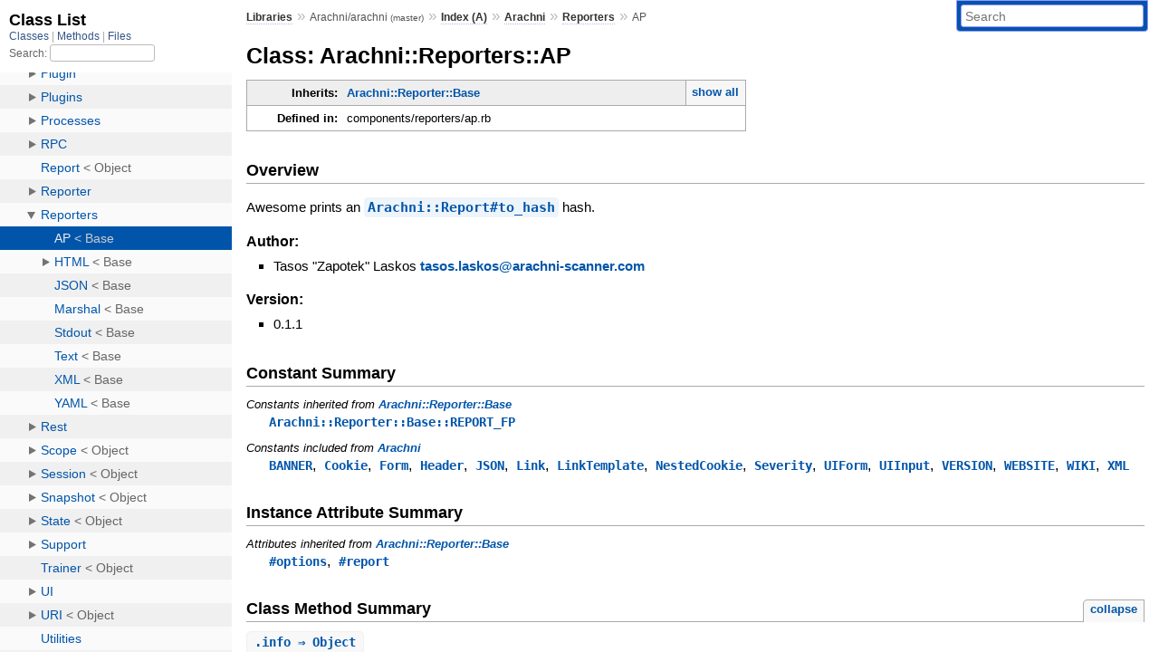

--- FILE ---
content_type: text/html; charset=utf-8
request_url: https://rubydoc.info/github/Arachni/arachni/Arachni/Reporters/AP
body_size: 6194
content:
<!DOCTYPE html>
<html>
  <head>
        <title>RubyDoc.info: 
      
  Class: Arachni::Reporters::AP
  
    – Documentation for Arachni/arachni (master)
  
 – RubyDoc.info
</title>
<meta name="viewport" content="width=device-width, initial-scale=1.0">
<meta name="description" content="Documenting RubyGems, Stdlib, and GitHub Projects" />
  <meta name="robots" content="index, follow">
  <link rel="canonical" href="https://rubydoc.info/github/Arachni/arachni/Arachni/Reporters/AP">
  <meta property="og:title" content="RubyDoc.info: 
      
  Class: Arachni::Reporters::AP
  
    – Documentation for Arachni/arachni (master)
  
 – RubyDoc.info
">
  <meta property="og:description" content="Documenting RubyGems, Stdlib, and GitHub Projects">
  <meta property="og:image" content="https://rubydoc.info/favicon.ico">
  <meta property="og:url" content="https://rubydoc.info/github/Arachni/arachni/Arachni/Reporters/AP">
  <meta property="og:type" content="website">

    
      <link rel="icon" href="/favicon.ico" type="image/png">
      <link rel="apple-touch-icon" href="/favicon.ico">
      <script type="importmap" data-turbo-track="reload">{
  "imports": {
    "application": "/assets/application-524bab28.js",
    "yard": "/assets/yard-781b1814.js",
    "@hotwired/turbo-rails": "/assets/turbo.min-1c2d4fbe.js",
    "@hotwired/stimulus": "/assets/stimulus.min-4b1e420e.js",
    "@hotwired/stimulus-loading": "/assets/stimulus-loading-1fc53fe7.js",
    "controllers/application": "/assets/controllers/application-3affb389.js",
    "controllers": "/assets/controllers/index-ee64e1f1.js",
    "controllers/modal_controller": "/assets/controllers/modal_controller-b70d9f9e.js",
    "controllers/path_rewriter_controller": "/assets/controllers/path_rewriter_controller-608cb111.js",
    "controllers/path_saver_controller": "/assets/controllers/path_saver_controller-8ac37b05.js",
    "controllers/rewrite_link_controller": "/assets/controllers/rewrite_link_controller-0d0815e7.js"
  }
}</script>
<link rel="modulepreload" href="/assets/application-524bab28.js">
<link rel="modulepreload" href="/assets/yard-781b1814.js">
<link rel="modulepreload" href="/assets/turbo.min-1c2d4fbe.js">
<link rel="modulepreload" href="/assets/stimulus.min-4b1e420e.js">
<link rel="modulepreload" href="/assets/stimulus-loading-1fc53fe7.js">
<link rel="modulepreload" href="/assets/controllers/application-3affb389.js">
<link rel="modulepreload" href="/assets/controllers/index-ee64e1f1.js">
<link rel="modulepreload" href="/assets/controllers/modal_controller-b70d9f9e.js">
<link rel="modulepreload" href="/assets/controllers/path_rewriter_controller-608cb111.js">
<link rel="modulepreload" href="/assets/controllers/path_saver_controller-8ac37b05.js">
<link rel="modulepreload" href="/assets/controllers/rewrite_link_controller-0d0815e7.js">
<script type="941ac05a5f1955bf6510b624-module">import "yard"</script>
      <link rel="stylesheet" href="/assets/css/style.css" type="text/css" media="screen" charset="utf-8" />
      <link rel="stylesheet" href="/assets/css/custom.css" type="text/css" media="screen" charset="utf-8" />
    <link rel="stylesheet" href="/assets/css/common.css" type="text/css" media="screen" charset="utf-8" />
      <!-- Google tag (gtag.js) -->
  <script async src="https://www.googletagmanager.com/gtag/js?id=G-DKFNF5C40V" type="941ac05a5f1955bf6510b624-text/javascript"></script>
  <script type="941ac05a5f1955bf6510b624-text/javascript">
    window.dataLayer = window.dataLayer || [];
    if (window.gtag) {
      setTimeout(() => {
        gtag('event', 'page_view', {
          page_title: document.title,
          page_location: window.location.href,
        });
      }, 1000);
    } else {
      function gtag(){dataLayer.push(arguments);}
      gtag('consent', 'update', {
      'ad_user_data': 'denied',
      'ad_personalization': 'denied',
      'ad_storage': 'denied',
      'analytics_storage': 'denied'
      });
      gtag('js', new Date());
      gtag('config', 'G-DKFNF5C40V');
    }
  </script>

  </head>
  <body>
    
<script type="941ac05a5f1955bf6510b624-text/javascript">
  window.yard_library_name = 'Arachni/arachni';
  window.yard_library_version = 'master';
</script>

  <link rel="stylesheet" href="/static/github/Arachni/arachni/css/style.css?1768592835" type="text/css" />

  <link rel="stylesheet" href="/static/github/Arachni/arachni/css/common.css?1768592835" type="text/css" />

  <link rel="stylesheet" href="/static/github/Arachni/arachni/css/custom.css?1768592835" type="text/css" />

<script type="941ac05a5f1955bf6510b624-text/javascript" charset="utf-8">
  pathId = "Arachni::Reporters::AP"
  relpath = '/';
  docsPrefix = '/github/Arachni/arachni';
  listPrefix = '/list/github/Arachni/arachni';
  searchPrefix = '/search/github/Arachni/arachni';
</script>


  <script type="941ac05a5f1955bf6510b624-text/javascript" charset="utf-8" src="/static/github/Arachni/arachni/js/jquery.js?1768592835"></script>

  <script type="941ac05a5f1955bf6510b624-text/javascript" charset="utf-8" src="/static/github/Arachni/arachni/js/app.js?1768592835"></script>

  <script type="941ac05a5f1955bf6510b624-text/javascript" charset="utf-8" src="/static/github/Arachni/arachni/js/autocomplete.js?1768592835"></script>

  <script type="941ac05a5f1955bf6510b624-text/javascript" charset="utf-8" src="/static/github/Arachni/arachni/js/rubydoc_custom.js?1746321791"></script>

<div class="nav_wrap">
  <iframe id="nav" src="/list/github/Arachni/arachni/class?1"></iframe>
  <div id="resizer"></div>
</div>
<div id="main" tabindex="-1">
  <div id="header">
    <form class="search" method="get" action="/search/github/Arachni/arachni">
  <input name="q" type="search" placeholder="Search" id="search_box" size="30" value="" />
</form>
<script type="941ac05a5f1955bf6510b624-text/javascript" charset="utf-8">
  $(function() {
    $('#search_box').autocomplete($('#search_box').parent().attr('action'), {
      width: 200,
      formatItem: function(item) {
        var values = item[0].split(",");
        return values[0] + (values[1] == '' ? "" : " <small>(" + values[1] + ")</small>");
      }
    }).result(function(event, item) {
      var values = item[0].split(",")
      $('#search_box').val(values[1]);
      location.href = values[3];
      return false;
    });
  });
</script>

<div id="menu">
  
    <a href="/github" target="_top">Libraries</a> &raquo;
    <span class="title">Arachni/arachni <small>(master)</small></span>
  
  
    &raquo;
    <a href="/github/Arachni/arachni/index">Index (A)</a> &raquo;
    <span class='title'><span class='object_link'><a href="/github/Arachni/arachni/Arachni" title="Arachni (module)">Arachni</a></span></span> &raquo; <span class='title'><span class='object_link'><a href="/github/Arachni/arachni/Arachni/Reporters" title="Arachni::Reporters (module)">Reporters</a></span></span>
     &raquo; 
    <span class='title'>AP</span>
  
</div>

    <div id="search">
  
    <a class="full_list_link" id="class_list_link"
        href="/list/github/Arachni/arachni/class">

        <svg width="24" height="24">
          <rect x="0" y="4" width="24" height="4" rx="1" ry="1"></rect>
          <rect x="0" y="12" width="24" height="4" rx="1" ry="1"></rect>
          <rect x="0" y="20" width="24" height="4" rx="1" ry="1"></rect>
        </svg>
    </a>
  
</div>
    <div class="clear"></div>
  </div>
  <div id="content"><h1>Class: Arachni::Reporters::AP
  
  
  
</h1>
<div class="box_info">
  
  <dl>
    <dt>Inherits:</dt>
    <dd>
      <span class="inheritName"><span class='object_link'><a href="/github/Arachni/arachni/Arachni/Reporter/Base" title="Arachni::Reporter::Base (class)">Arachni::Reporter::Base</a></span></span>
      
        <ul class="fullTree">
          <li><span class='object_link'><a href="/github/Arachni/arachni/Object" title="Object (class)">Object</a></span></li>
          
            <li class="next"><span class='object_link'><a href="/github/Arachni/arachni/Arachni/Component/Base" title="Arachni::Component::Base (class)">Component::Base</a></span></li>
          
            <li class="next"><span class='object_link'><a href="/github/Arachni/arachni/Arachni/Reporter/Base" title="Arachni::Reporter::Base (class)">Arachni::Reporter::Base</a></span></li>
          
            <li class="next">Arachni::Reporters::AP</li>
          
        </ul>
        <a href="#" class="inheritanceTree">show all</a>
      
    </dd>
  </dl>
  

  
  
  
  
  

  

  
  <dl>
    <dt>Defined in:</dt>
    <dd>components/reporters/ap.rb</dd>
  </dl>
  
</div>

<h2>Overview</h2><div class="docstring">
  <div class="discussion">
    <p>Awesome prints an <span class='object_link'><a href="/github/Arachni/arachni/Arachni/Report#to_hash-instance_method" title="Arachni::Report#to_hash (method)">Arachni::Report#to_hash</a></span> hash.</p>


  </div>
</div>
<div class="tags">
  
<p class="tag_title">Author:</p>
<ul class="author">
  
    <li>
      
      
      
      
        
        <div class='inline'><p>Tasos &quot;Zapotek&quot; Laskos <a href="/cdn-cgi/l/email-protection#a0d4c1d3cfd38eccc1d3cbcfd3e0c1d2c1c3c8cec98dd3c3c1cecec5d28ec3cfcd"><span class="__cf_email__" data-cfemail="334752405c401d5f5240585c4073524152505b5d5a1e4050525d5d56411d505c5e">[email&#160;protected]</span></a></p>
</div>
      
    </li>
  
</ul>
<p class="tag_title">Version:</p>
<ul class="version">
  
    <li>
      
      
      
      
        
        <div class='inline'><p>0.1.1</p>
</div>
      
    </li>
  
</ul>

</div>


  <h2>Constant Summary</h2>
  
  <h3 class="inherited">Constants inherited
     from <span class='object_link'><a href="/github/Arachni/arachni/Arachni/Reporter/Base" title="Arachni::Reporter::Base (class)">Arachni::Reporter::Base</a></span></h3>
  <p class="inherited"><span class='object_link'><a href="/github/Arachni/arachni/Arachni/Reporter/Base#REPORT_FP-constant" title="Arachni::Reporter::Base::REPORT_FP (constant)">Arachni::Reporter::Base::REPORT_FP</a></span></p>

  
  
  <h3 class="inherited">Constants included
     from <span class='object_link'><a href="/github/Arachni/arachni/Arachni" title="Arachni (module)">Arachni</a></span></h3>
  <p class="inherited"><span class='object_link'><a href="/github/Arachni/arachni/Arachni#BANNER-constant" title="Arachni::BANNER (constant)">BANNER</a></span>, <span class='object_link'><a href="/github/Arachni/arachni/Arachni#Cookie-constant" title="Arachni::Cookie (constant)">Cookie</a></span>, <span class='object_link'><a href="/github/Arachni/arachni/Arachni#Form-constant" title="Arachni::Form (constant)">Form</a></span>, <span class='object_link'><a href="/github/Arachni/arachni/Arachni#Header-constant" title="Arachni::Header (constant)">Header</a></span>, <span class='object_link'><a href="/github/Arachni/arachni/Arachni#JSON-constant" title="Arachni::JSON (constant)">JSON</a></span>, <span class='object_link'><a href="/github/Arachni/arachni/Arachni#Link-constant" title="Arachni::Link (constant)">Link</a></span>, <span class='object_link'><a href="/github/Arachni/arachni/Arachni#LinkTemplate-constant" title="Arachni::LinkTemplate (constant)">LinkTemplate</a></span>, <span class='object_link'><a href="/github/Arachni/arachni/Arachni#NestedCookie-constant" title="Arachni::NestedCookie (constant)">NestedCookie</a></span>, <span class='object_link'><a href="/github/Arachni/arachni/Arachni#Severity-constant" title="Arachni::Severity (constant)">Severity</a></span>, <span class='object_link'><a href="/github/Arachni/arachni/Arachni#UIForm-constant" title="Arachni::UIForm (constant)">UIForm</a></span>, <span class='object_link'><a href="/github/Arachni/arachni/Arachni#UIInput-constant" title="Arachni::UIInput (constant)">UIInput</a></span>, <span class='object_link'><a href="/github/Arachni/arachni/Arachni#VERSION-constant" title="Arachni::VERSION (constant)">VERSION</a></span>, <span class='object_link'><a href="/github/Arachni/arachni/Arachni#WEBSITE-constant" title="Arachni::WEBSITE (constant)">WEBSITE</a></span>, <span class='object_link'><a href="/github/Arachni/arachni/Arachni#WIKI-constant" title="Arachni::WIKI (constant)">WIKI</a></span>, <span class='object_link'><a href="/github/Arachni/arachni/Arachni#XML-constant" title="Arachni::XML (constant)">XML</a></span></p>




  <h2>Instance Attribute Summary</h2>
  
  <h3 class="inherited">Attributes inherited from <span class='object_link'><a href="/github/Arachni/arachni/Arachni/Reporter/Base" title="Arachni::Reporter::Base (class)">Arachni::Reporter::Base</a></span></h3>
  <p class="inherited"><span class='object_link'><a href="/github/Arachni/arachni/Arachni/Reporter/Base#options-instance_method" title="Arachni::Reporter::Base#options (method)">#options</a></span>, <span class='object_link'><a href="/github/Arachni/arachni/Arachni/Reporter/Base#report-instance_method" title="Arachni::Reporter::Base#report (method)">#report</a></span></p>


  
    <h2>
      Class Method Summary
      <small><a href="#" class="summary_toggle">collapse</a></small>
    </h2>

    <ul class="summary">
      
        <li class="public ">
  <span class="summary_signature">
    
      <a href="/github/Arachni/arachni/Arachni/Reporters/AP#info-class_method" title="info (class method)">.<strong>info</strong>  &#x21d2; Object </a>
    

    
  </span>
  
  
  
  
  
  
  

  
    <span class="summary_desc"><div class='inline'></div></span>
  
</li>

      
    </ul>
  
    <h2>
      Instance Method Summary
      <small><a href="#" class="summary_toggle">collapse</a></small>
    </h2>

    <ul class="summary">
      
        <li class="public ">
  <span class="summary_signature">
    
      <a href="/github/Arachni/arachni/Arachni/Reporters/AP#run-instance_method" title="#run (instance method)">#<strong>run</strong>  &#x21d2; Object </a>
    

    
  </span>
  
  
  
  
  
  
  

  
    <span class="summary_desc"><div class='inline'></div></span>
  
</li>

      
    </ul>
  


  
  
  
  
  
  
  
  
  <h3 class="inherited">Methods inherited from <span class='object_link'><a href="/github/Arachni/arachni/Arachni/Reporter/Base" title="Arachni::Reporter::Base (class)">Arachni::Reporter::Base</a></span></h3>
  <p class="inherited"><span class='object_link'><a href="/github/Arachni/arachni/Arachni/Reporter/Base#format_plugin_results-instance_method" title="Arachni::Reporter::Base#format_plugin_results (method)">#format_plugin_results</a></span>, <span class='object_link'><a href="/github/Arachni/arachni/Arachni/Reporter/Base#has_outfile%3F-instance_method" title="Arachni::Reporter::Base#has_outfile? (method)">#has_outfile?</a></span>, <span class='object_link'><a href="/github/Arachni/arachni/Arachni/Reporter/Base#has_outfile%3F-class_method" title="Arachni::Reporter::Base.has_outfile? (method)">has_outfile?</a></span>, <span class='object_link'><a href="/github/Arachni/arachni/Arachni/Reporter/Base#initialize-instance_method" title="Arachni::Reporter::Base#initialize (method)">#initialize</a></span>, <span class='object_link'><a href="/github/Arachni/arachni/Arachni/Reporter/Base#outfile-instance_method" title="Arachni::Reporter::Base#outfile (method)">#outfile</a></span>, <span class='object_link'><a href="/github/Arachni/arachni/Arachni/Reporter/Base#outfile_option-class_method" title="Arachni::Reporter::Base.outfile_option (method)">outfile_option</a></span>, <span class='object_link'><a href="/github/Arachni/arachni/Arachni/Reporter/Base#skip_responses%3F-instance_method" title="Arachni::Reporter::Base#skip_responses? (method)">#skip_responses?</a></span></p>

  
  
  
  
  
  
  
  
  
  
  
  
  
  
  <h3 class="inherited">Methods inherited from <span class='object_link'><a href="/github/Arachni/arachni/Arachni/Component/Base" title="Arachni::Component::Base (class)">Component::Base</a></span></h3>
  <p class="inherited"><span class='object_link'><a href="/github/Arachni/arachni/Arachni/Component/Base#author-class_method" title="Arachni::Component::Base.author (method)">author</a></span>, <span class='object_link'><a href="/github/Arachni/arachni/Arachni/Component/Base#description-class_method" title="Arachni::Component::Base.description (method)">description</a></span>, <span class='object_link'><a href="/github/Arachni/arachni/Arachni/Component/Base#fullname-class_method" title="Arachni::Component::Base.fullname (method)">fullname</a></span>, <span class='object_link'><a href="/github/Arachni/arachni/Arachni/Component/Base#shortname-instance_method" title="Arachni::Component::Base#shortname (method)">#shortname</a></span>, <span class='object_link'><a href="/github/Arachni/arachni/Arachni/Component/Base#shortname-class_method" title="Arachni::Component::Base.shortname (method)">shortname</a></span>, <span class='object_link'><a href="/github/Arachni/arachni/Arachni/Component/Base#shortname=-class_method" title="Arachni::Component::Base.shortname= (method)">shortname=</a></span>, <span class='object_link'><a href="/github/Arachni/arachni/Arachni/Component/Base#version-class_method" title="Arachni::Component::Base.version (method)">version</a></span></p>

  
  
  
  
  
  
  
  
  <h3 class="inherited">Methods included from <span class='object_link'><a href="/github/Arachni/arachni/Arachni/Component/Output" title="Arachni::Component::Output (module)">Component::Output</a></span></h3>
  <p class="inherited"><span class='object_link'><a href="/github/Arachni/arachni/Arachni/Component/Output#depersonalize_output-instance_method" title="Arachni::Component::Output#depersonalize_output (method)">#depersonalize_output</a></span>, <span class='object_link'><a href="/github/Arachni/arachni/Arachni/Component/Output#depersonalize_output%3F-instance_method" title="Arachni::Component::Output#depersonalize_output? (method)">#depersonalize_output?</a></span>, <span class='object_link'><a href="/github/Arachni/arachni/Arachni/Component/Output#intercept_print_message-instance_method" title="Arachni::Component::Output#intercept_print_message (method)">#intercept_print_message</a></span></p>

  
  
  
  
  
  
  
  
  <h3 class="inherited">Methods included from <span class='object_link'><a href="/github/Arachni/arachni/Arachni/UI/Output" title="Arachni::UI::Output (module)">UI::Output</a></span></h3>
  <p class="inherited"><span class='object_link'><a href="/github/Arachni/arachni/Arachni/UI/Output#caller_location-instance_method" title="Arachni::UI::Output#caller_location (method)">#caller_location</a></span>, <span class='object_link'><a href="/github/Arachni/arachni/Arachni/UI/Output#debug%3F-instance_method" title="Arachni::UI::Output#debug? (method)">#debug?</a></span>, <span class='object_link'><a href="/github/Arachni/arachni/Arachni/UI/Output#debug_level-instance_method" title="Arachni::UI::Output#debug_level (method)">#debug_level</a></span>, <span class='object_link'><a href="/github/Arachni/arachni/Arachni/UI/Output#debug_level_1%3F-instance_method" title="Arachni::UI::Output#debug_level_1? (method)">#debug_level_1?</a></span>, <span class='object_link'><a href="/github/Arachni/arachni/Arachni/UI/Output#debug_level_2%3F-instance_method" title="Arachni::UI::Output#debug_level_2? (method)">#debug_level_2?</a></span>, <span class='object_link'><a href="/github/Arachni/arachni/Arachni/UI/Output#debug_level_3%3F-instance_method" title="Arachni::UI::Output#debug_level_3? (method)">#debug_level_3?</a></span>, <span class='object_link'><a href="/github/Arachni/arachni/Arachni/UI/Output#debug_level_4%3F-instance_method" title="Arachni::UI::Output#debug_level_4? (method)">#debug_level_4?</a></span>, <span class='object_link'><a href="/github/Arachni/arachni/Arachni/UI/Output#debug_off-instance_method" title="Arachni::UI::Output#debug_off (method)">#debug_off</a></span>, <span class='object_link'><a href="/github/Arachni/arachni/Arachni/UI/Output#debug_on-instance_method" title="Arachni::UI::Output#debug_on (method)">#debug_on</a></span>, <span class='object_link'><a href="/github/Arachni/arachni/Arachni/UI/Output#disable_only_positives-instance_method" title="Arachni::UI::Output#disable_only_positives (method)">#disable_only_positives</a></span>, <span class='object_link'><a href="/github/Arachni/arachni/Arachni/UI/Output#error_buffer-instance_method" title="Arachni::UI::Output#error_buffer (method)">#error_buffer</a></span>, <span class='object_link'><a href="/github/Arachni/arachni/Arachni/UI/Output#error_log_fd-instance_method" title="Arachni::UI::Output#error_log_fd (method)">#error_log_fd</a></span>, <span class='object_link'><a href="/github/Arachni/arachni/Arachni/UI/Output#error_logfile-instance_method" title="Arachni::UI::Output#error_logfile (method)">#error_logfile</a></span>, <span class='object_link'><a href="/github/Arachni/arachni/Arachni/UI/Output#has_error_log%3F-instance_method" title="Arachni::UI::Output#has_error_log? (method)">#has_error_log?</a></span>, <span class='object_link'><a href="/github/Arachni/arachni/Arachni/UI/Output#included-instance_method" title="Arachni::UI::Output#included (method)">#included</a></span>, <span class='object_link'><a href="/github/Arachni/arachni/Arachni/UI/Output#log_error-instance_method" title="Arachni::UI::Output#log_error (method)">#log_error</a></span>, <span class='object_link'><a href="/github/Arachni/arachni/Arachni/UI/Output#mute-instance_method" title="Arachni::UI::Output#mute (method)">#mute</a></span>, <span class='object_link'><a href="/github/Arachni/arachni/Arachni/UI/Output#muted%3F-instance_method" title="Arachni::UI::Output#muted? (method)">#muted?</a></span>, <span class='object_link'><a href="/github/Arachni/arachni/Arachni/UI/Output#only_positives-instance_method" title="Arachni::UI::Output#only_positives (method)">#only_positives</a></span>, <span class='object_link'><a href="/github/Arachni/arachni/Arachni/UI/Output#only_positives%3F-instance_method" title="Arachni::UI::Output#only_positives? (method)">#only_positives?</a></span>, <span class='object_link'><a href="/github/Arachni/arachni/Arachni/UI/Output#print_bad-instance_method" title="Arachni::UI::Output#print_bad (method)">#print_bad</a></span>, <span class='object_link'><a href="/github/Arachni/arachni/Arachni/UI/Output#print_debug-instance_method" title="Arachni::UI::Output#print_debug (method)">#print_debug</a></span>, <span class='object_link'><a href="/github/Arachni/arachni/Arachni/UI/Output#print_debug_backtrace-instance_method" title="Arachni::UI::Output#print_debug_backtrace (method)">#print_debug_backtrace</a></span>, <span class='object_link'><a href="/github/Arachni/arachni/Arachni/UI/Output#print_debug_exception-instance_method" title="Arachni::UI::Output#print_debug_exception (method)">#print_debug_exception</a></span>, <span class='object_link'><a href="/github/Arachni/arachni/Arachni/UI/Output#print_debug_level_1-instance_method" title="Arachni::UI::Output#print_debug_level_1 (method)">#print_debug_level_1</a></span>, <span class='object_link'><a href="/github/Arachni/arachni/Arachni/UI/Output#print_debug_level_2-instance_method" title="Arachni::UI::Output#print_debug_level_2 (method)">#print_debug_level_2</a></span>, <span class='object_link'><a href="/github/Arachni/arachni/Arachni/UI/Output#print_debug_level_3-instance_method" title="Arachni::UI::Output#print_debug_level_3 (method)">#print_debug_level_3</a></span>, <span class='object_link'><a href="/github/Arachni/arachni/Arachni/UI/Output#print_debug_level_4-instance_method" title="Arachni::UI::Output#print_debug_level_4 (method)">#print_debug_level_4</a></span>, <span class='object_link'><a href="/github/Arachni/arachni/Arachni/UI/Output#print_error-instance_method" title="Arachni::UI::Output#print_error (method)">#print_error</a></span>, <span class='object_link'><a href="/github/Arachni/arachni/Arachni/UI/Output#print_error_backtrace-instance_method" title="Arachni::UI::Output#print_error_backtrace (method)">#print_error_backtrace</a></span>, <span class='object_link'><a href="/github/Arachni/arachni/Arachni/UI/Output#print_exception-instance_method" title="Arachni::UI::Output#print_exception (method)">#print_exception</a></span>, <span class='object_link'><a href="/github/Arachni/arachni/Arachni/UI/Output#print_info-instance_method" title="Arachni::UI::Output#print_info (method)">#print_info</a></span>, <span class='object_link'><a href="/github/Arachni/arachni/Arachni/UI/Output#print_line-instance_method" title="Arachni::UI::Output#print_line (method)">#print_line</a></span>, <span class='object_link'><a href="/github/Arachni/arachni/Arachni/UI/Output#print_ok-instance_method" title="Arachni::UI::Output#print_ok (method)">#print_ok</a></span>, <span class='object_link'><a href="/github/Arachni/arachni/Arachni/UI/Output#print_status-instance_method" title="Arachni::UI::Output#print_status (method)">#print_status</a></span>, <span class='object_link'><a href="/github/Arachni/arachni/Arachni/UI/Output#print_verbose-instance_method" title="Arachni::UI::Output#print_verbose (method)">#print_verbose</a></span>, <span class='object_link'><a href="/github/Arachni/arachni/Arachni/UI/Output#reroute_to_file-instance_method" title="Arachni::UI::Output#reroute_to_file (method)">#reroute_to_file</a></span>, <span class='object_link'><a href="/github/Arachni/arachni/Arachni/UI/Output#reroute_to_file%3F-instance_method" title="Arachni::UI::Output#reroute_to_file? (method)">#reroute_to_file?</a></span>, <span class='object_link'><a href="/github/Arachni/arachni/Arachni/UI/Output#reset_output_options-class_method" title="Arachni::UI::Output.reset_output_options (method)">reset_output_options</a></span>, <span class='object_link'><a href="/github/Arachni/arachni/Arachni/UI/Output#set_error_logfile-instance_method" title="Arachni::UI::Output#set_error_logfile (method)">#set_error_logfile</a></span>, <span class='object_link'><a href="/github/Arachni/arachni/Arachni/UI/Output#unmute-instance_method" title="Arachni::UI::Output#unmute (method)">#unmute</a></span>, <span class='object_link'><a href="/github/Arachni/arachni/Arachni/UI/Output#verbose%3F-instance_method" title="Arachni::UI::Output#verbose? (method)">#verbose?</a></span>, <span class='object_link'><a href="/github/Arachni/arachni/Arachni/UI/Output#verbose_off-instance_method" title="Arachni::UI::Output#verbose_off (method)">#verbose_off</a></span>, <span class='object_link'><a href="/github/Arachni/arachni/Arachni/UI/Output#verbose_on-instance_method" title="Arachni::UI::Output#verbose_on (method)">#verbose_on</a></span></p>

  
  
  
  
  
  
  
  
  <h3 class="inherited">Methods included from <span class='object_link'><a href="/github/Arachni/arachni/Arachni/Component/Utilities" title="Arachni::Component::Utilities (module)">Component::Utilities</a></span></h3>
  <p class="inherited"><span class='object_link'><a href="/github/Arachni/arachni/Arachni/Component/Utilities#read_file-instance_method" title="Arachni::Component::Utilities#read_file (method)">#read_file</a></span></p>

  
  
  
  
  
  
  
  
  <h3 class="inherited">Methods included from <span class='object_link'><a href="/github/Arachni/arachni/Arachni/Utilities" title="Arachni::Utilities (module)">Utilities</a></span></h3>
  <p class="inherited"><span class='object_link'><a href="/github/Arachni/arachni/Arachni/Utilities#available_port-instance_method" title="Arachni::Utilities#available_port (method)">#available_port</a></span>, <span class='object_link'><a href="/github/Arachni/arachni/Arachni/Utilities#available_port_mutex-class_method" title="Arachni::Utilities.available_port_mutex (method)">available_port_mutex</a></span>, <span class='object_link'><a href="/github/Arachni/arachni/Arachni/Utilities#bytes_to_kilobytes-instance_method" title="Arachni::Utilities#bytes_to_kilobytes (method)">#bytes_to_kilobytes</a></span>, <span class='object_link'><a href="/github/Arachni/arachni/Arachni/Utilities#bytes_to_megabytes-instance_method" title="Arachni::Utilities#bytes_to_megabytes (method)">#bytes_to_megabytes</a></span>, <span class='object_link'><a href="/github/Arachni/arachni/Arachni/Utilities#caller_name-instance_method" title="Arachni::Utilities#caller_name (method)">#caller_name</a></span>, <span class='object_link'><a href="/github/Arachni/arachni/Arachni/Utilities#caller_path-instance_method" title="Arachni::Utilities#caller_path (method)">#caller_path</a></span>, <span class='object_link'><a href="/github/Arachni/arachni/Arachni/Utilities#cookie_decode-instance_method" title="Arachni::Utilities#cookie_decode (method)">#cookie_decode</a></span>, <span class='object_link'><a href="/github/Arachni/arachni/Arachni/Utilities#cookie_encode-instance_method" title="Arachni::Utilities#cookie_encode (method)">#cookie_encode</a></span>, <span class='object_link'><a href="/github/Arachni/arachni/Arachni/Utilities#cookies_from_file-instance_method" title="Arachni::Utilities#cookies_from_file (method)">#cookies_from_file</a></span>, <span class='object_link'><a href="/github/Arachni/arachni/Arachni/Utilities#cookies_from_parser-instance_method" title="Arachni::Utilities#cookies_from_parser (method)">#cookies_from_parser</a></span>, <span class='object_link'><a href="/github/Arachni/arachni/Arachni/Utilities#cookies_from_response-instance_method" title="Arachni::Utilities#cookies_from_response (method)">#cookies_from_response</a></span>, <span class='object_link'><a href="/github/Arachni/arachni/Arachni/Utilities#exception_jail-instance_method" title="Arachni::Utilities#exception_jail (method)">#exception_jail</a></span>, <span class='object_link'><a href="/github/Arachni/arachni/Arachni/Utilities#exclude_path%3F-instance_method" title="Arachni::Utilities#exclude_path? (method)">#exclude_path?</a></span>, <span class='object_link'><a href="/github/Arachni/arachni/Arachni/Utilities#follow_protocol%3F-instance_method" title="Arachni::Utilities#follow_protocol? (method)">#follow_protocol?</a></span>, <span class='object_link'><a href="/github/Arachni/arachni/Arachni/Utilities#form_decode-instance_method" title="Arachni::Utilities#form_decode (method)">#form_decode</a></span>, <span class='object_link'><a href="/github/Arachni/arachni/Arachni/Utilities#form_encode-instance_method" title="Arachni::Utilities#form_encode (method)">#form_encode</a></span>, <span class='object_link'><a href="/github/Arachni/arachni/Arachni/Utilities#forms_from_parser-instance_method" title="Arachni::Utilities#forms_from_parser (method)">#forms_from_parser</a></span>, <span class='object_link'><a href="/github/Arachni/arachni/Arachni/Utilities#forms_from_response-instance_method" title="Arachni::Utilities#forms_from_response (method)">#forms_from_response</a></span>, <span class='object_link'><a href="/github/Arachni/arachni/Arachni/Utilities#full_and_absolute_url%3F-instance_method" title="Arachni::Utilities#full_and_absolute_url? (method)">#full_and_absolute_url?</a></span>, <span class='object_link'><a href="/github/Arachni/arachni/Arachni/Utilities#generate_token-instance_method" title="Arachni::Utilities#generate_token (method)">#generate_token</a></span>, <span class='object_link'><a href="/github/Arachni/arachni/Arachni/Utilities#get_path-instance_method" title="Arachni::Utilities#get_path (method)">#get_path</a></span>, <span class='object_link'><a href="/github/Arachni/arachni/Arachni/Utilities#hms_to_seconds-instance_method" title="Arachni::Utilities#hms_to_seconds (method)">#hms_to_seconds</a></span>, <span class='object_link'><a href="/github/Arachni/arachni/Arachni/Utilities#html_decode-instance_method" title="Arachni::Utilities#html_decode (method)">#html_decode</a></span>, <span class='object_link'><a href="/github/Arachni/arachni/Arachni/Utilities#html_encode-instance_method" title="Arachni::Utilities#html_encode (method)">#html_encode</a></span>, <span class='object_link'><a href="/github/Arachni/arachni/Arachni/Utilities#include_path%3F-instance_method" title="Arachni::Utilities#include_path? (method)">#include_path?</a></span>, <span class='object_link'><a href="/github/Arachni/arachni/Arachni/Utilities#links_from_parser-instance_method" title="Arachni::Utilities#links_from_parser (method)">#links_from_parser</a></span>, <span class='object_link'><a href="/github/Arachni/arachni/Arachni/Utilities#links_from_response-instance_method" title="Arachni::Utilities#links_from_response (method)">#links_from_response</a></span>, <span class='object_link'><a href="/github/Arachni/arachni/Arachni/Utilities#normalize_url-instance_method" title="Arachni::Utilities#normalize_url (method)">#normalize_url</a></span>, <span class='object_link'><a href="/github/Arachni/arachni/Arachni/Utilities#page_from_response-instance_method" title="Arachni::Utilities#page_from_response (method)">#page_from_response</a></span>, <span class='object_link'><a href="/github/Arachni/arachni/Arachni/Utilities#page_from_url-instance_method" title="Arachni::Utilities#page_from_url (method)">#page_from_url</a></span>, <span class='object_link'><a href="/github/Arachni/arachni/Arachni/Utilities#parse_set_cookie-instance_method" title="Arachni::Utilities#parse_set_cookie (method)">#parse_set_cookie</a></span>, <span class='object_link'><a href="/github/Arachni/arachni/Arachni/Utilities#path_in_domain%3F-instance_method" title="Arachni::Utilities#path_in_domain? (method)">#path_in_domain?</a></span>, <span class='object_link'><a href="/github/Arachni/arachni/Arachni/Utilities#path_too_deep%3F-instance_method" title="Arachni::Utilities#path_too_deep? (method)">#path_too_deep?</a></span>, <span class='object_link'><a href="/github/Arachni/arachni/Arachni/Utilities#port_available%3F-instance_method" title="Arachni::Utilities#port_available? (method)">#port_available?</a></span>, <span class='object_link'><a href="/github/Arachni/arachni/Arachni/Utilities#rand_port-instance_method" title="Arachni::Utilities#rand_port (method)">#rand_port</a></span>, <span class='object_link'><a href="/github/Arachni/arachni/Arachni/Utilities#random_seed-instance_method" title="Arachni::Utilities#random_seed (method)">#random_seed</a></span>, <span class='object_link'><a href="/github/Arachni/arachni/Arachni/Utilities#redundant_path%3F-instance_method" title="Arachni::Utilities#redundant_path? (method)">#redundant_path?</a></span>, <span class='object_link'><a href="/github/Arachni/arachni/Arachni/Utilities#regexp_array_match-instance_method" title="Arachni::Utilities#regexp_array_match (method)">#regexp_array_match</a></span>, <span class='object_link'><a href="/github/Arachni/arachni/Arachni/Utilities#remove_constants-instance_method" title="Arachni::Utilities#remove_constants (method)">#remove_constants</a></span>, <span class='object_link'><a href="/github/Arachni/arachni/Arachni/Utilities#request_parse_body-instance_method" title="Arachni::Utilities#request_parse_body (method)">#request_parse_body</a></span>, <span class='object_link'><a href="/github/Arachni/arachni/Arachni/Utilities#seconds_to_hms-instance_method" title="Arachni::Utilities#seconds_to_hms (method)">#seconds_to_hms</a></span>, <span class='object_link'><a href="/github/Arachni/arachni/Arachni/Utilities#skip_page%3F-instance_method" title="Arachni::Utilities#skip_page? (method)">#skip_page?</a></span>, <span class='object_link'><a href="/github/Arachni/arachni/Arachni/Utilities#skip_path%3F-instance_method" title="Arachni::Utilities#skip_path? (method)">#skip_path?</a></span>, <span class='object_link'><a href="/github/Arachni/arachni/Arachni/Utilities#skip_resource%3F-instance_method" title="Arachni::Utilities#skip_resource? (method)">#skip_resource?</a></span>, <span class='object_link'><a href="/github/Arachni/arachni/Arachni/Utilities#skip_response%3F-instance_method" title="Arachni::Utilities#skip_response? (method)">#skip_response?</a></span>, <span class='object_link'><a href="/github/Arachni/arachni/Arachni/Utilities#to_absolute-instance_method" title="Arachni::Utilities#to_absolute (method)">#to_absolute</a></span>, <span class='object_link'><a href="/github/Arachni/arachni/Arachni/Utilities#uri_decode-instance_method" title="Arachni::Utilities#uri_decode (method)">#uri_decode</a></span>, <span class='object_link'><a href="/github/Arachni/arachni/Arachni/Utilities#uri_encode-instance_method" title="Arachni::Utilities#uri_encode (method)">#uri_encode</a></span>, <span class='object_link'><a href="/github/Arachni/arachni/Arachni/Utilities#uri_parse-instance_method" title="Arachni::Utilities#uri_parse (method)">#uri_parse</a></span>, <span class='object_link'><a href="/github/Arachni/arachni/Arachni/Utilities#uri_parse_query-instance_method" title="Arachni::Utilities#uri_parse_query (method)">#uri_parse_query</a></span>, <span class='object_link'><a href="/github/Arachni/arachni/Arachni/Utilities#uri_parser-instance_method" title="Arachni::Utilities#uri_parser (method)">#uri_parser</a></span>, <span class='object_link'><a href="/github/Arachni/arachni/Arachni/Utilities#uri_rewrite-instance_method" title="Arachni::Utilities#uri_rewrite (method)">#uri_rewrite</a></span></p>

  
  
  
  
  
  
  
  
  <h3 class="inherited">Methods included from <span class='object_link'><a href="/github/Arachni/arachni/Arachni" title="Arachni (module)">Arachni</a></span></h3>
  <p class="inherited"><span class='object_link'><a href="/github/Arachni/arachni/Arachni#URI-class_method" title="Arachni.URI (method)">URI</a></span>, <span class='object_link'><a href="/github/Arachni/arachni/Arachni#collect_young_objects-class_method" title="Arachni.collect_young_objects (method)">collect_young_objects</a></span>, <span class='object_link'><a href="/github/Arachni/arachni/Arachni#get_long_win32_filename-instance_method" title="Arachni#get_long_win32_filename (method)">#get_long_win32_filename</a></span>, <span class='object_link'><a href="/github/Arachni/arachni/Arachni#jruby%3F-class_method" title="Arachni.jruby? (method)">jruby?</a></span>, <span class='object_link'><a href="/github/Arachni/arachni/Arachni#null_device-class_method" title="Arachni.null_device (method)">null_device</a></span>, <span class='object_link'><a href="/github/Arachni/arachni/Arachni#profile%3F-class_method" title="Arachni.profile? (method)">profile?</a></span>, <span class='object_link'><a href="/github/Arachni/arachni/Arachni#windows%3F-class_method" title="Arachni.windows? (method)">windows?</a></span></p>
<div id="constructor_details" class="method_details_list">
  <h2>Constructor Details</h2>
  
    <p class="notice">This class inherits a constructor from <span class='object_link'><a href="/github/Arachni/arachni/Arachni/Reporter/Base#initialize-instance_method" title="Arachni::Reporter::Base#initialize (method)">Arachni::Reporter::Base</a></span></p>
  
</div>


  <div id="class_method_details" class="method_details_list">
    <h2>Class Method Details</h2>

    
      <div class="method_details first">
  <h3 class="signature first" id="info-class_method">
  
    .<strong>info</strong>  &#x21d2; <tt><span class='object_link'><a href="/github/Arachni/arachni/Object" title="Object (class)">Object</a></span></tt> 
  

  

  
</h3><script data-cfasync="false" src="/cdn-cgi/scripts/5c5dd728/cloudflare-static/email-decode.min.js"></script><script type="941ac05a5f1955bf6510b624-text/javascript">
$(document.getElementById("info-class_method")).prepend(
  '<a class="permalink" href="/github/Arachni/arachni/Arachni%2FReporters%2FAP%2Einfo">permalink</a>');
</script>
<table class="source_code">
  <tr>
    <td>
      <pre class="lines">


29
30
31
32
33
34
35
36</pre>
    </td>
    <td>
      <pre class="code"><span class="info file"># File 'components/reporters/ap.rb', line 29</span>

<span class='kw'>def</span> <span class='kw'>self</span><span class='period'>.</span><span class='id identifier rubyid_info'>info</span>
    <span class='lbrace'>{</span>
        <span class='label'>name:</span>        <span class='tstring'><span class='tstring_beg'>&#39;</span><span class='tstring_content'>AP</span><span class='tstring_end'>&#39;</span></span><span class='comma'>,</span>
        <span class='label'>description:</span> <span class='tstring'><span class='tstring_beg'>%q{</span><span class='tstring_content'>Awesome prints a scan report hash.</span><span class='tstring_end'>}</span></span><span class='comma'>,</span>
        <span class='label'>author:</span>      <span class='tstring'><span class='tstring_beg'>&#39;</span><span class='tstring_content'>Tasos &quot;Zapotek&quot; Laskos &lt;<a href="/cdn-cgi/l/email-protection" class="__cf_email__" data-cfemail="c4b0a5b7abb7eaa8a5b7afabb784a5b6a5a7acaaade9b7a7a5aaaaa1b6eaa7aba9">[email&#160;protected]</a>&gt;</span><span class='tstring_end'>&#39;</span></span><span class='comma'>,</span>
        <span class='label'>version:</span>     <span class='tstring'><span class='tstring_beg'>&#39;</span><span class='tstring_content'>0.1.1</span><span class='tstring_end'>&#39;</span></span>
    <span class='rbrace'>}</span>
<span class='kw'>end</span></pre>
    </td>
  </tr>
</table>
</div>
    
  </div>

  <div id="instance_method_details" class="method_details_list">
    <h2>Instance Method Details</h2>

    
      <div class="method_details first">
  <h3 class="signature first" id="run-instance_method">
  
    #<strong>run</strong>  &#x21d2; <tt><span class='object_link'><a href="/github/Arachni/arachni/Object" title="Object (class)">Object</a></span></tt> 
  

  

  
</h3><script data-cfasync="false" src="/cdn-cgi/scripts/5c5dd728/cloudflare-static/email-decode.min.js"></script><script type="941ac05a5f1955bf6510b624-text/javascript">
$(document.getElementById("run-instance_method")).prepend(
  '<a class="permalink" href="/github/Arachni/arachni/Arachni%2FReporters%2FAP:run">permalink</a>');
</script>
<table class="source_code">
  <tr>
    <td>
      <pre class="lines">


20
21
22
23
24
25
26
27</pre>
    </td>
    <td>
      <pre class="code"><span class="info file"># File 'components/reporters/ap.rb', line 20</span>

<span class='kw'>def</span> <span class='id identifier rubyid_run'>run</span>
    <span class='id identifier rubyid_print_line'>print_line</span>
    <span class='id identifier rubyid_print_status'>print_status</span> <span class='tstring'><span class='tstring_beg'>&#39;</span><span class='tstring_content'>Awesome printing Report as a Hash...</span><span class='tstring_end'>&#39;</span></span>

    <span class='id identifier rubyid_ap'><span class='object_link'><a href="/github/Arachni/arachni/toplevel#ap-instance_method" title="#ap (method)">ap</a></span></span> <span class='id identifier rubyid_report'>report</span><span class='period'>.</span><span class='id identifier rubyid_to_hash'>to_hash</span>

    <span class='id identifier rubyid_print_status'>print_status</span> <span class='tstring'><span class='tstring_beg'>&#39;</span><span class='tstring_content'>Done!</span><span class='tstring_end'>&#39;</span></span>
<span class='kw'>end</span></pre>
    </td>
  </tr>
</table>
</div>
    
  </div>

</div>
  <div id="footer">
  Generated on Mon Jan 19 01:20:23 2026 by
  <a href="https://yardoc.org" title="Yay! A Ruby Documentation Tool" target="_parent">yard</a>
  0.9.38 (ruby-3.4.3).
</div>

</div>


  <script src="/cdn-cgi/scripts/7d0fa10a/cloudflare-static/rocket-loader.min.js" data-cf-settings="941ac05a5f1955bf6510b624-|49" defer></script><script defer src="https://static.cloudflareinsights.com/beacon.min.js/vcd15cbe7772f49c399c6a5babf22c1241717689176015" integrity="sha512-ZpsOmlRQV6y907TI0dKBHq9Md29nnaEIPlkf84rnaERnq6zvWvPUqr2ft8M1aS28oN72PdrCzSjY4U6VaAw1EQ==" data-cf-beacon='{"version":"2024.11.0","token":"9f9e821d93554a138f3a1020b738c77e","r":1,"server_timing":{"name":{"cfCacheStatus":true,"cfEdge":true,"cfExtPri":true,"cfL4":true,"cfOrigin":true,"cfSpeedBrain":true},"location_startswith":null}}' crossorigin="anonymous"></script>
</body>
</html>


--- FILE ---
content_type: text/html; charset=utf-8
request_url: https://rubydoc.info/list/github/Arachni/arachni/class?1
body_size: 17419
content:
<!DOCTYPE html>
<html>
  <head>
        <title>RubyDoc.info: 
      Class List – RubyDoc.info
</title>
<meta name="viewport" content="width=device-width, initial-scale=1.0">
<meta name="description" content="Documenting RubyGems, Stdlib, and GitHub Projects" />
  <meta name="robots" content="index, follow">
  <link rel="canonical" href="https://rubydoc.info/list/github/Arachni/arachni/class?1">
  <meta property="og:title" content="RubyDoc.info: 
      Class List – RubyDoc.info
">
  <meta property="og:description" content="Documenting RubyGems, Stdlib, and GitHub Projects">
  <meta property="og:image" content="https://rubydoc.info/favicon.ico?1">
  <meta property="og:url" content="https://rubydoc.info/list/github/Arachni/arachni/class?1">
  <meta property="og:type" content="website">

    
      <link rel="stylesheet" href="/assets/css/full_list.css" type="text/css" media="screen" charset="utf-8" />
    <link rel="stylesheet" href="/assets/css/common.css" type="text/css" media="screen" charset="utf-8" />
      <!-- Google tag (gtag.js) -->
  <script async src="https://www.googletagmanager.com/gtag/js?id=G-DKFNF5C40V" type="54b67a968202433667a6a45e-text/javascript"></script>
  <script type="54b67a968202433667a6a45e-text/javascript">
    window.dataLayer = window.dataLayer || [];
    if (window.gtag) {
      setTimeout(() => {
        gtag('event', 'page_view', {
          page_title: document.title,
          page_location: window.location.href,
        });
      }, 1000);
    } else {
      function gtag(){dataLayer.push(arguments);}
      gtag('consent', 'update', {
      'ad_user_data': 'denied',
      'ad_personalization': 'denied',
      'ad_storage': 'denied',
      'analytics_storage': 'denied'
      });
      gtag('js', new Date());
      gtag('config', 'G-DKFNF5C40V');
    }
  </script>

  </head>
  <body>
    

  <link rel="stylesheet" href="/static/github/Arachni/arachni/css/full_list.css?1765657798" type="text/css" media="screen" />

  <link rel="stylesheet" href="/static/github/Arachni/arachni/css/common.css?1765657798" type="text/css" media="screen" />


  <script type="54b67a968202433667a6a45e-text/javascript" charset="utf-8" src="/static/github/Arachni/arachni/js/jquery.js?1765657798"></script>

  <script type="54b67a968202433667a6a45e-text/javascript" charset="utf-8" src="/static/github/Arachni/arachni/js/full_list.js?1765657798"></script>

<base id="base_target" target="_parent" />
<div id="content">
  <div class="fixed_header">
    <h1 id="full_list_header">Class List</h1>
    <div id="full_list_nav">
      
        <span><a target="_self" href="/list/github/Arachni/arachni/class">
            Classes
          </a></span>
      
        <span><a target="_self" href="/list/github/Arachni/arachni/method">
            Methods
          </a></span>
      
        <span><a target="_self" href="/list/github/Arachni/arachni/file">
            Files
          </a></span>
      
    </div>
    <div id="search">
      <label for="search-class">Search:</label>
      <input id="search-class" type="text" />
    </div>
  </div>
  <ul id="full_list" class="class">
    <li id="object_" class="odd"><div class="item" style="padding-left:30px"><span class='object_link'><a href="/github/Arachni/arachni/toplevel" title="Top Level Namespace (root)">Top Level Namespace</a></span></div></li>
<li id='object_Arachni' class='even'><div class='item' style='padding-left:30px'><a tabindex='0' class='toggle' role='button' aria-label='Arachni child nodes' aria-expanded='false' aria-controls='object_Arachni'></a> <span class='object_link'><a href="/github/Arachni/arachni/Arachni" title="Arachni (module)">Arachni</a></span><small class='search_info'>Top Level Namespace</small></div><div aria-labelledby='object_Arachni'><ul><li id='object_Arachni::Browser' class='collapsed odd'><div class='item' style='padding-left:45px'><a tabindex='0' class='toggle' role='button' aria-label='Browser child nodes' aria-expanded='false' aria-controls='object_Arachni::Browser'></a> <span class='object_link'><a href="/github/Arachni/arachni/Arachni/Browser" title="Arachni::Browser (class)">Browser</a></span> &lt; Object<small class='search_info'>Arachni</small></div><div aria-labelledby='object_Arachni::Browser'><ul><li id='object_Arachni::Browser::ElementLocator' class='collapsed'><div class='item' style='padding-left:60px'><span class='object_link'><a href="/github/Arachni/arachni/Arachni/Browser/ElementLocator" title="Arachni::Browser::ElementLocator (class)">ElementLocator</a></span> &lt; Object<small class='search_info'>Arachni::Browser</small></div></li><li id='object_Arachni::Browser::Error' class='collapsed'><div class='item' style='padding-left:60px'><a tabindex='0' class='toggle' role='button' aria-label='Error child nodes' aria-expanded='false' aria-controls='object_Arachni::Browser::Error'></a> <span class='object_link'><a href="/github/Arachni/arachni/Arachni/Browser/Error" title="Arachni::Browser::Error (class)">Error</a></span> &lt; Error<small class='search_info'>Arachni::Browser</small></div><div aria-labelledby='object_Arachni::Browser::Error'><ul><li id='object_Arachni::Browser::Error::Load' class='collapsed'><div class='item' style='padding-left:75px'><span class='object_link'><a href="/github/Arachni/arachni/Arachni/Browser/Error/Load" title="Arachni::Browser::Error::Load (class)">Load</a></span> &lt; Error<small class='search_info'>Arachni::Browser::Error</small></div></li><li id='object_Arachni::Browser::Error::MissingExecutable' class='collapsed'><div class='item' style='padding-left:75px'><span class='object_link'><a href="/github/Arachni/arachni/Arachni/Browser/Error/MissingExecutable" title="Arachni::Browser::Error::MissingExecutable (class)">MissingExecutable</a></span> &lt; Error<small class='search_info'>Arachni::Browser::Error</small></div></li><li id='object_Arachni::Browser::Error::Spawn' class='collapsed'><div class='item' style='padding-left:75px'><span class='object_link'><a href="/github/Arachni/arachni/Arachni/Browser/Error/Spawn" title="Arachni::Browser::Error::Spawn (class)">Spawn</a></span> &lt; Error<small class='search_info'>Arachni::Browser::Error</small></div></li></ul></div></li><li id='object_Arachni::Browser::Javascript' class='collapsed'><div class='item' style='padding-left:60px'><a tabindex='0' class='toggle' role='button' aria-label='Javascript child nodes' aria-expanded='false' aria-controls='object_Arachni::Browser::Javascript'></a> <span class='object_link'><a href="/github/Arachni/arachni/Arachni/Browser/Javascript" title="Arachni::Browser::Javascript (class)">Javascript</a></span> &lt; Object<small class='search_info'>Arachni::Browser</small></div><div aria-labelledby='object_Arachni::Browser::Javascript'><ul><li id='object_Arachni::Browser::Javascript::DOMMonitor' class='collapsed'><div class='item' style='padding-left:75px'><span class='object_link'><a href="/github/Arachni/arachni/Arachni/Browser/Javascript/DOMMonitor" title="Arachni::Browser::Javascript::DOMMonitor (class)">DOMMonitor</a></span> &lt; Proxy<small class='search_info'>Arachni::Browser::Javascript</small></div></li><li id='object_Arachni::Browser::Javascript::Proxy' class='collapsed'><div class='item' style='padding-left:75px'><a tabindex='0' class='toggle' role='button' aria-label='Proxy child nodes' aria-expanded='false' aria-controls='object_Arachni::Browser::Javascript::Proxy'></a> <span class='object_link'><a href="/github/Arachni/arachni/Arachni/Browser/Javascript/Proxy" title="Arachni::Browser::Javascript::Proxy (class)">Proxy</a></span> &lt; BasicObject<small class='search_info'>Arachni::Browser::Javascript</small></div><div aria-labelledby='object_Arachni::Browser::Javascript::Proxy'><ul><li id='object_Arachni::Browser::Javascript::Proxy::Stub' class='collapsed'><div class='item' style='padding-left:90px'><span class='object_link'><a href="/github/Arachni/arachni/Arachni/Browser/Javascript/Proxy/Stub" title="Arachni::Browser::Javascript::Proxy::Stub (class)">Stub</a></span> &lt; BasicObject<small class='search_info'>Arachni::Browser::Javascript::Proxy</small></div></li></ul></div></li><li id='object_Arachni::Browser::Javascript::TaintTracer' class='collapsed'><div class='item' style='padding-left:75px'><a tabindex='0' class='toggle' role='button' aria-label='TaintTracer child nodes' aria-expanded='false' aria-controls='object_Arachni::Browser::Javascript::TaintTracer'></a> <span class='object_link'><a href="/github/Arachni/arachni/Arachni/Browser/Javascript/TaintTracer" title="Arachni::Browser::Javascript::TaintTracer (class)">TaintTracer</a></span> &lt; Proxy<small class='search_info'>Arachni::Browser::Javascript</small></div><div aria-labelledby='object_Arachni::Browser::Javascript::TaintTracer'><ul><li id='object_Arachni::Browser::Javascript::TaintTracer::Frame' class='collapsed'><div class='item' style='padding-left:90px'><a tabindex='0' class='toggle' role='button' aria-label='Frame child nodes' aria-expanded='false' aria-controls='object_Arachni::Browser::Javascript::TaintTracer::Frame'></a> <span class='object_link'><a href="/github/Arachni/arachni/Arachni/Browser/Javascript/TaintTracer/Frame" title="Arachni::Browser::Javascript::TaintTracer::Frame (class)">Frame</a></span> &lt; Object<small class='search_info'>Arachni::Browser::Javascript::TaintTracer</small></div><div aria-labelledby='object_Arachni::Browser::Javascript::TaintTracer::Frame'><ul><li id='object_Arachni::Browser::Javascript::TaintTracer::Frame::CalledFunction' class='collapsed'><div class='item' style='padding-left:105px'><span class='object_link'><a href="/github/Arachni/arachni/Arachni/Browser/Javascript/TaintTracer/Frame/CalledFunction" title="Arachni::Browser::Javascript::TaintTracer::Frame::CalledFunction (class)">CalledFunction</a></span> &lt; Object<small class='search_info'>Arachni::Browser::Javascript::TaintTracer::Frame</small></div></li></ul></div></li><li id='object_Arachni::Browser::Javascript::TaintTracer::Sink' class='collapsed'><div class='item' style='padding-left:90px'><a tabindex='0' class='toggle' role='button' aria-label='Sink child nodes' aria-expanded='false' aria-controls='object_Arachni::Browser::Javascript::TaintTracer::Sink'></a> <span class='object_link'><a href="/github/Arachni/arachni/Arachni/Browser/Javascript/TaintTracer/Sink" title="Arachni::Browser::Javascript::TaintTracer::Sink (class)">Sink</a></span> &lt; Object<small class='search_info'>Arachni::Browser::Javascript::TaintTracer</small></div><div aria-labelledby='object_Arachni::Browser::Javascript::TaintTracer::Sink'><ul><li id='object_Arachni::Browser::Javascript::TaintTracer::Sink::Base' class='collapsed'><div class='item' style='padding-left:105px'><span class='object_link'><a href="/github/Arachni/arachni/Arachni/Browser/Javascript/TaintTracer/Sink/Base" title="Arachni::Browser::Javascript::TaintTracer::Sink::Base (class)">Base</a></span> &lt; Object<small class='search_info'>Arachni::Browser::Javascript::TaintTracer::Sink</small></div></li><li id='object_Arachni::Browser::Javascript::TaintTracer::Sink::DataFlow' class='collapsed'><div class='item' style='padding-left:105px'><span class='object_link'><a href="/github/Arachni/arachni/Arachni/Browser/Javascript/TaintTracer/Sink/DataFlow" title="Arachni::Browser::Javascript::TaintTracer::Sink::DataFlow (class)">DataFlow</a></span> &lt; Base<small class='search_info'>Arachni::Browser::Javascript::TaintTracer::Sink</small></div></li><li id='object_Arachni::Browser::Javascript::TaintTracer::Sink::ExecutionFlow' class='collapsed'><div class='item' style='padding-left:105px'><span class='object_link'><a href="/github/Arachni/arachni/Arachni/Browser/Javascript/TaintTracer/Sink/ExecutionFlow" title="Arachni::Browser::Javascript::TaintTracer::Sink::ExecutionFlow (class)">ExecutionFlow</a></span> &lt; Base<small class='search_info'>Arachni::Browser::Javascript::TaintTracer::Sink</small></div></li></ul></div></li></ul></div></li></ul></div></li></ul></div></li><li id='object_Arachni::BrowserCluster' class='collapsed even'><div class='item' style='padding-left:45px'><a tabindex='0' class='toggle' role='button' aria-label='BrowserCluster child nodes' aria-expanded='false' aria-controls='object_Arachni::BrowserCluster'></a> <span class='object_link'><a href="/github/Arachni/arachni/Arachni/BrowserCluster" title="Arachni::BrowserCluster (class)">BrowserCluster</a></span> &lt; Object<small class='search_info'>Arachni</small></div><div aria-labelledby='object_Arachni::BrowserCluster'><ul><li id='object_Arachni::BrowserCluster::Error' class='collapsed'><div class='item' style='padding-left:60px'><a tabindex='0' class='toggle' role='button' aria-label='Error child nodes' aria-expanded='false' aria-controls='object_Arachni::BrowserCluster::Error'></a> <span class='object_link'><a href="/github/Arachni/arachni/Arachni/BrowserCluster/Error" title="Arachni::BrowserCluster::Error (class)">Error</a></span> &lt; Error<small class='search_info'>Arachni::BrowserCluster</small></div><div aria-labelledby='object_Arachni::BrowserCluster::Error'><ul><li id='object_Arachni::BrowserCluster::Error::AlreadyShutdown' class='collapsed'><div class='item' style='padding-left:75px'><span class='object_link'><a href="/github/Arachni/arachni/Arachni/BrowserCluster/Error/AlreadyShutdown" title="Arachni::BrowserCluster::Error::AlreadyShutdown (class)">AlreadyShutdown</a></span> &lt; Error<small class='search_info'>Arachni::BrowserCluster::Error</small></div></li><li id='object_Arachni::BrowserCluster::Error::JobNotFound' class='collapsed'><div class='item' style='padding-left:75px'><span class='object_link'><a href="/github/Arachni/arachni/Arachni/BrowserCluster/Error/JobNotFound" title="Arachni::BrowserCluster::Error::JobNotFound (class)">JobNotFound</a></span> &lt; Error<small class='search_info'>Arachni::BrowserCluster::Error</small></div></li></ul></div></li><li id='object_Arachni::BrowserCluster::Job' class='collapsed'><div class='item' style='padding-left:60px'><a tabindex='0' class='toggle' role='button' aria-label='Job child nodes' aria-expanded='false' aria-controls='object_Arachni::BrowserCluster::Job'></a> <span class='object_link'><a href="/github/Arachni/arachni/Arachni/BrowserCluster/Job" title="Arachni::BrowserCluster::Job (class)">Job</a></span> &lt; Object<small class='search_info'>Arachni::BrowserCluster</small></div><div aria-labelledby='object_Arachni::BrowserCluster::Job'><ul><li id='object_Arachni::BrowserCluster::Job::Error' class='collapsed'><div class='item' style='padding-left:75px'><a tabindex='0' class='toggle' role='button' aria-label='Error child nodes' aria-expanded='false' aria-controls='object_Arachni::BrowserCluster::Job::Error'></a> <span class='object_link'><a href="/github/Arachni/arachni/Arachni/BrowserCluster/Job/Error" title="Arachni::BrowserCluster::Job::Error (class)">Error</a></span> &lt; Error<small class='search_info'>Arachni::BrowserCluster::Job</small></div><div aria-labelledby='object_Arachni::BrowserCluster::Job::Error'><ul><li id='object_Arachni::BrowserCluster::Job::Error::AlreadyDone' class='collapsed'><div class='item' style='padding-left:90px'><span class='object_link'><a href="/github/Arachni/arachni/Arachni/BrowserCluster/Job/Error/AlreadyDone" title="Arachni::BrowserCluster::Job::Error::AlreadyDone (class)">AlreadyDone</a></span> &lt; Error<small class='search_info'>Arachni::BrowserCluster::Job::Error</small></div></li></ul></div></li><li id='object_Arachni::BrowserCluster::Job::Result' class='collapsed'><div class='item' style='padding-left:75px'><span class='object_link'><a href="/github/Arachni/arachni/Arachni/BrowserCluster/Job/Result" title="Arachni::BrowserCluster::Job::Result (class)">Result</a></span> &lt; Object<small class='search_info'>Arachni::BrowserCluster::Job</small></div></li></ul></div></li><li id='object_Arachni::BrowserCluster::Jobs' class='collapsed'><div class='item' style='padding-left:60px'><a tabindex='0' class='toggle' role='button' aria-label='Jobs child nodes' aria-expanded='false' aria-controls='object_Arachni::BrowserCluster::Jobs'></a> <span class='object_link'><a href="/github/Arachni/arachni/Arachni/BrowserCluster/Jobs" title="Arachni::BrowserCluster::Jobs (module)">Jobs</a></span><small class='search_info'>Arachni::BrowserCluster</small></div><div aria-labelledby='object_Arachni::BrowserCluster::Jobs'><ul><li id='object_Arachni::BrowserCluster::Jobs::BrowserProvider' class='collapsed'><div class='item' style='padding-left:75px'><span class='object_link'><a href="/github/Arachni/arachni/Arachni/BrowserCluster/Jobs/BrowserProvider" title="Arachni::BrowserCluster::Jobs::BrowserProvider (class)">BrowserProvider</a></span> &lt; Job<small class='search_info'>Arachni::BrowserCluster::Jobs</small></div></li><li id='object_Arachni::BrowserCluster::Jobs::DOMExploration' class='collapsed'><div class='item' style='padding-left:75px'><a tabindex='0' class='toggle' role='button' aria-label='DOMExploration child nodes' aria-expanded='false' aria-controls='object_Arachni::BrowserCluster::Jobs::DOMExploration'></a> <span class='object_link'><a href="/github/Arachni/arachni/Arachni/BrowserCluster/Jobs/DOMExploration" title="Arachni::BrowserCluster::Jobs::DOMExploration (class)">DOMExploration</a></span> &lt; Job<small class='search_info'>Arachni::BrowserCluster::Jobs</small></div><div aria-labelledby='object_Arachni::BrowserCluster::Jobs::DOMExploration'><ul><li id='object_Arachni::BrowserCluster::Jobs::DOMExploration::EventTrigger' class='collapsed'><div class='item' style='padding-left:90px'><a tabindex='0' class='toggle' role='button' aria-label='EventTrigger child nodes' aria-expanded='false' aria-controls='object_Arachni::BrowserCluster::Jobs::DOMExploration::EventTrigger'></a> <span class='object_link'><a href="/github/Arachni/arachni/Arachni/BrowserCluster/Jobs/DOMExploration/EventTrigger" title="Arachni::BrowserCluster::Jobs::DOMExploration::EventTrigger (class)">EventTrigger</a></span> &lt; DOMExploration<small class='search_info'>Arachni::BrowserCluster::Jobs::DOMExploration</small></div><div aria-labelledby='object_Arachni::BrowserCluster::Jobs::DOMExploration::EventTrigger'><ul><li id='object_Arachni::BrowserCluster::Jobs::DOMExploration::EventTrigger::Result' class='collapsed'><div class='item' style='padding-left:105px'><span class='object_link'><a href="/github/Arachni/arachni/Arachni/BrowserCluster/Jobs/DOMExploration/EventTrigger/Result" title="Arachni::BrowserCluster::Jobs::DOMExploration::EventTrigger::Result (class)">Result</a></span> &lt; Result<small class='search_info'>Arachni::BrowserCluster::Jobs::DOMExploration::EventTrigger</small></div></li></ul></div></li><li id='object_Arachni::BrowserCluster::Jobs::DOMExploration::Result' class='collapsed'><div class='item' style='padding-left:90px'><span class='object_link'><a href="/github/Arachni/arachni/Arachni/BrowserCluster/Jobs/DOMExploration/Result" title="Arachni::BrowserCluster::Jobs::DOMExploration::Result (class)">Result</a></span> &lt; Result<small class='search_info'>Arachni::BrowserCluster::Jobs::DOMExploration</small></div></li></ul></div></li><li id='object_Arachni::BrowserCluster::Jobs::TaintTrace' class='collapsed'><div class='item' style='padding-left:75px'><a tabindex='0' class='toggle' role='button' aria-label='TaintTrace child nodes' aria-expanded='false' aria-controls='object_Arachni::BrowserCluster::Jobs::TaintTrace'></a> <span class='object_link'><a href="/github/Arachni/arachni/Arachni/BrowserCluster/Jobs/TaintTrace" title="Arachni::BrowserCluster::Jobs::TaintTrace (class)">TaintTrace</a></span> &lt; DOMExploration<small class='search_info'>Arachni::BrowserCluster::Jobs</small></div><div aria-labelledby='object_Arachni::BrowserCluster::Jobs::TaintTrace'><ul><li id='object_Arachni::BrowserCluster::Jobs::TaintTrace::EventTrigger' class='collapsed'><div class='item' style='padding-left:90px'><a tabindex='0' class='toggle' role='button' aria-label='EventTrigger child nodes' aria-expanded='false' aria-controls='object_Arachni::BrowserCluster::Jobs::TaintTrace::EventTrigger'></a> <span class='object_link'><a href="/github/Arachni/arachni/Arachni/BrowserCluster/Jobs/TaintTrace/EventTrigger" title="Arachni::BrowserCluster::Jobs::TaintTrace::EventTrigger (class)">EventTrigger</a></span> &lt; EventTrigger<small class='search_info'>Arachni::BrowserCluster::Jobs::TaintTrace</small></div><div aria-labelledby='object_Arachni::BrowserCluster::Jobs::TaintTrace::EventTrigger'><ul><li id='object_Arachni::BrowserCluster::Jobs::TaintTrace::EventTrigger::Result' class='collapsed'><div class='item' style='padding-left:105px'><span class='object_link'><a href="/github/Arachni/arachni/Arachni/BrowserCluster/Jobs/TaintTrace/EventTrigger/Result" title="Arachni::BrowserCluster::Jobs::TaintTrace::EventTrigger::Result (class)">Result</a></span> &lt; Result<small class='search_info'>Arachni::BrowserCluster::Jobs::TaintTrace::EventTrigger</small></div></li></ul></div></li><li id='object_Arachni::BrowserCluster::Jobs::TaintTrace::Result' class='collapsed'><div class='item' style='padding-left:90px'><span class='object_link'><a href="/github/Arachni/arachni/Arachni/BrowserCluster/Jobs/TaintTrace/Result" title="Arachni::BrowserCluster::Jobs::TaintTrace::Result (class)">Result</a></span> &lt; Result<small class='search_info'>Arachni::BrowserCluster::Jobs::TaintTrace</small></div></li></ul></div></li></ul></div></li><li id='object_Arachni::BrowserCluster::Worker' class='collapsed'><div class='item' style='padding-left:60px'><span class='object_link'><a href="/github/Arachni/arachni/Arachni/BrowserCluster/Worker" title="Arachni::BrowserCluster::Worker (class)">Worker</a></span> &lt; Browser<small class='search_info'>Arachni::BrowserCluster</small></div></li></ul></div></li><li id='object_Arachni::Check' class='collapsed odd'><div class='item' style='padding-left:45px'><a tabindex='0' class='toggle' role='button' aria-label='Check child nodes' aria-expanded='false' aria-controls='object_Arachni::Check'></a> <span class='object_link'><a href="/github/Arachni/arachni/Arachni/Check" title="Arachni::Check (module)">Check</a></span><small class='search_info'>Arachni</small></div><div aria-labelledby='object_Arachni::Check'><ul><li id='object_Arachni::Check::Auditor' class='collapsed'><div class='item' style='padding-left:60px'><span class='object_link'><a href="/github/Arachni/arachni/Arachni/Check/Auditor" title="Arachni::Check::Auditor (module)">Auditor</a></span><small class='search_info'>Arachni::Check</small></div></li><li id='object_Arachni::Check::Base' class='collapsed'><div class='item' style='padding-left:60px'><span class='object_link'><a href="/github/Arachni/arachni/Arachni/Check/Base" title="Arachni::Check::Base (class)">Base</a></span> &lt; Base<small class='search_info'>Arachni::Check</small></div></li><li id='object_Arachni::Check::Manager' class='collapsed'><div class='item' style='padding-left:60px'><a tabindex='0' class='toggle' role='button' aria-label='Manager child nodes' aria-expanded='false' aria-controls='object_Arachni::Check::Manager'></a> <span class='object_link'><a href="/github/Arachni/arachni/Arachni/Check/Manager" title="Arachni::Check::Manager (class)">Manager</a></span> &lt; Manager<small class='search_info'>Arachni::Check</small></div><div aria-labelledby='object_Arachni::Check::Manager'><ul><li id='object_Arachni::Check::Manager::Error' class='collapsed'><div class='item' style='padding-left:75px'><a tabindex='0' class='toggle' role='button' aria-label='Error child nodes' aria-expanded='false' aria-controls='object_Arachni::Check::Manager::Error'></a> <span class='object_link'><a href="/github/Arachni/arachni/Arachni/Check/Manager/Error" title="Arachni::Check::Manager::Error (class)">Error</a></span> &lt; Error<small class='search_info'>Arachni::Check::Manager</small></div><div aria-labelledby='object_Arachni::Check::Manager::Error'><ul><li id='object_Arachni::Check::Manager::Error::InvalidPlatforms' class='collapsed'><div class='item' style='padding-left:90px'><span class='object_link'><a href="/github/Arachni/arachni/Arachni/Check/Manager/Error/InvalidPlatforms" title="Arachni::Check::Manager::Error::InvalidPlatforms (class)">InvalidPlatforms</a></span> &lt; Error<small class='search_info'>Arachni::Check::Manager::Error</small></div></li></ul></div></li></ul></div></li></ul></div></li><li id='object_Arachni::Checks' class='collapsed even'><div class='item' style='padding-left:45px'><a tabindex='0' class='toggle' role='button' aria-label='Checks child nodes' aria-expanded='false' aria-controls='object_Arachni::Checks'></a> <span class='object_link'><a href="/github/Arachni/arachni/Arachni/Checks" title="Arachni::Checks (module)">Checks</a></span><small class='search_info'>Arachni</small></div><div aria-labelledby='object_Arachni::Checks'><ul><li id='object_Arachni::Checks::AllowedMethods' class='collapsed'><div class='item' style='padding-left:60px'><span class='object_link'><a href="/github/Arachni/arachni/Arachni/Checks/AllowedMethods" title="Arachni::Checks::AllowedMethods (class)">AllowedMethods</a></span> &lt; Base<small class='search_info'>Arachni::Checks</small></div></li><li id='object_Arachni::Checks::Backdoors' class='collapsed'><div class='item' style='padding-left:60px'><span class='object_link'><a href="/github/Arachni/arachni/Arachni/Checks/Backdoors" title="Arachni::Checks::Backdoors (class)">Backdoors</a></span> &lt; Base<small class='search_info'>Arachni::Checks</small></div></li><li id='object_Arachni::Checks::BackupDirectories' class='collapsed'><div class='item' style='padding-left:60px'><span class='object_link'><a href="/github/Arachni/arachni/Arachni/Checks/BackupDirectories" title="Arachni::Checks::BackupDirectories (class)">BackupDirectories</a></span> &lt; Base<small class='search_info'>Arachni::Checks</small></div></li><li id='object_Arachni::Checks::BackupFiles' class='collapsed'><div class='item' style='padding-left:60px'><span class='object_link'><a href="/github/Arachni/arachni/Arachni/Checks/BackupFiles" title="Arachni::Checks::BackupFiles (class)">BackupFiles</a></span> &lt; Base<small class='search_info'>Arachni::Checks</small></div></li><li id='object_Arachni::Checks::CSRF' class='collapsed'><div class='item' style='padding-left:60px'><span class='object_link'><a href="/github/Arachni/arachni/Arachni/Checks/CSRF" title="Arachni::Checks::CSRF (class)">CSRF</a></span> &lt; Base<small class='search_info'>Arachni::Checks</small></div></li><li id='object_Arachni::Checks::Captcha' class='collapsed'><div class='item' style='padding-left:60px'><span class='object_link'><a href="/github/Arachni/arachni/Arachni/Checks/Captcha" title="Arachni::Checks::Captcha (class)">Captcha</a></span> &lt; Base<small class='search_info'>Arachni::Checks</small></div></li><li id='object_Arachni::Checks::CodeInjection' class='collapsed'><div class='item' style='padding-left:60px'><span class='object_link'><a href="/github/Arachni/arachni/Arachni/Checks/CodeInjection" title="Arachni::Checks::CodeInjection (class)">CodeInjection</a></span> &lt; Base<small class='search_info'>Arachni::Checks</small></div></li><li id='object_Arachni::Checks::CodeInjectionPhpInputWrapper' class='collapsed'><div class='item' style='padding-left:60px'><span class='object_link'><a href="/github/Arachni/arachni/Arachni/Checks/CodeInjectionPhpInputWrapper" title="Arachni::Checks::CodeInjectionPhpInputWrapper (class)">CodeInjectionPhpInputWrapper</a></span> &lt; Base<small class='search_info'>Arachni::Checks</small></div></li><li id='object_Arachni::Checks::CodeInjectionTiming' class='collapsed'><div class='item' style='padding-left:60px'><span class='object_link'><a href="/github/Arachni/arachni/Arachni/Checks/CodeInjectionTiming" title="Arachni::Checks::CodeInjectionTiming (class)">CodeInjectionTiming</a></span> &lt; Base<small class='search_info'>Arachni::Checks</small></div></li><li id='object_Arachni::Checks::CommonAdminInterfaces' class='collapsed'><div class='item' style='padding-left:60px'><span class='object_link'><a href="/github/Arachni/arachni/Arachni/Checks/CommonAdminInterfaces" title="Arachni::Checks::CommonAdminInterfaces (class)">CommonAdminInterfaces</a></span> &lt; Base<small class='search_info'>Arachni::Checks</small></div></li><li id='object_Arachni::Checks::CommonDirectories' class='collapsed'><div class='item' style='padding-left:60px'><span class='object_link'><a href="/github/Arachni/arachni/Arachni/Checks/CommonDirectories" title="Arachni::Checks::CommonDirectories (class)">CommonDirectories</a></span> &lt; Base<small class='search_info'>Arachni::Checks</small></div></li><li id='object_Arachni::Checks::CommonFiles' class='collapsed'><div class='item' style='padding-left:60px'><span class='object_link'><a href="/github/Arachni/arachni/Arachni/Checks/CommonFiles" title="Arachni::Checks::CommonFiles (class)">CommonFiles</a></span> &lt; Base<small class='search_info'>Arachni::Checks</small></div></li><li id='object_Arachni::Checks::CookieSetForParentDomain' class='collapsed'><div class='item' style='padding-left:60px'><span class='object_link'><a href="/github/Arachni/arachni/Arachni/Checks/CookieSetForParentDomain" title="Arachni::Checks::CookieSetForParentDomain (class)">CookieSetForParentDomain</a></span> &lt; Base<small class='search_info'>Arachni::Checks</small></div></li><li id='object_Arachni::Checks::CreditCard' class='collapsed'><div class='item' style='padding-left:60px'><span class='object_link'><a href="/github/Arachni/arachni/Arachni/Checks/CreditCard" title="Arachni::Checks::CreditCard (class)">CreditCard</a></span> &lt; Base<small class='search_info'>Arachni::Checks</small></div></li><li id='object_Arachni::Checks::CvsSvnUsers' class='collapsed'><div class='item' style='padding-left:60px'><span class='object_link'><a href="/github/Arachni/arachni/Arachni/Checks/CvsSvnUsers" title="Arachni::Checks::CvsSvnUsers (class)">CvsSvnUsers</a></span> &lt; Base<small class='search_info'>Arachni::Checks</small></div></li><li id='object_Arachni::Checks::DirectoryListing' class='collapsed'><div class='item' style='padding-left:60px'><span class='object_link'><a href="/github/Arachni/arachni/Arachni/Checks/DirectoryListing" title="Arachni::Checks::DirectoryListing (class)">DirectoryListing</a></span> &lt; Base<small class='search_info'>Arachni::Checks</small></div></li><li id='object_Arachni::Checks::Emails' class='collapsed'><div class='item' style='padding-left:60px'><span class='object_link'><a href="/github/Arachni/arachni/Arachni/Checks/Emails" title="Arachni::Checks::Emails (class)">Emails</a></span> &lt; Base<small class='search_info'>Arachni::Checks</small></div></li><li id='object_Arachni::Checks::FileInclusion' class='collapsed'><div class='item' style='padding-left:60px'><span class='object_link'><a href="/github/Arachni/arachni/Arachni/Checks/FileInclusion" title="Arachni::Checks::FileInclusion (class)">FileInclusion</a></span> &lt; Base<small class='search_info'>Arachni::Checks</small></div></li><li id='object_Arachni::Checks::FormUpload' class='collapsed'><div class='item' style='padding-left:60px'><span class='object_link'><a href="/github/Arachni/arachni/Arachni/Checks/FormUpload" title="Arachni::Checks::FormUpload (class)">FormUpload</a></span> &lt; Base<small class='search_info'>Arachni::Checks</small></div></li><li id='object_Arachni::Checks::Hsts' class='collapsed'><div class='item' style='padding-left:60px'><span class='object_link'><a href="/github/Arachni/arachni/Arachni/Checks/Hsts" title="Arachni::Checks::Hsts (class)">Hsts</a></span> &lt; Base<small class='search_info'>Arachni::Checks</small></div></li><li id='object_Arachni::Checks::HtaccessLimit' class='collapsed'><div class='item' style='padding-left:60px'><span class='object_link'><a href="/github/Arachni/arachni/Arachni/Checks/HtaccessLimit" title="Arachni::Checks::HtaccessLimit (class)">HtaccessLimit</a></span> &lt; Base<small class='search_info'>Arachni::Checks</small></div></li><li id='object_Arachni::Checks::HtmlObjects' class='collapsed'><div class='item' style='padding-left:60px'><span class='object_link'><a href="/github/Arachni/arachni/Arachni/Checks/HtmlObjects" title="Arachni::Checks::HtmlObjects (class)">HtmlObjects</a></span> &lt; Base<small class='search_info'>Arachni::Checks</small></div></li><li id='object_Arachni::Checks::HttpOnlyCookies' class='collapsed'><div class='item' style='padding-left:60px'><span class='object_link'><a href="/github/Arachni/arachni/Arachni/Checks/HttpOnlyCookies" title="Arachni::Checks::HttpOnlyCookies (class)">HttpOnlyCookies</a></span> &lt; Base<small class='search_info'>Arachni::Checks</small></div></li><li id='object_Arachni::Checks::HttpPut' class='collapsed'><div class='item' style='padding-left:60px'><span class='object_link'><a href="/github/Arachni/arachni/Arachni/Checks/HttpPut" title="Arachni::Checks::HttpPut (class)">HttpPut</a></span> &lt; Base<small class='search_info'>Arachni::Checks</small></div></li><li id='object_Arachni::Checks::InsecureCORSPolicy' class='collapsed'><div class='item' style='padding-left:60px'><span class='object_link'><a href="/github/Arachni/arachni/Arachni/Checks/InsecureCORSPolicy" title="Arachni::Checks::InsecureCORSPolicy (class)">InsecureCORSPolicy</a></span> &lt; Base<small class='search_info'>Arachni::Checks</small></div></li><li id='object_Arachni::Checks::InsecureClientAccessPolicy' class='collapsed'><div class='item' style='padding-left:60px'><span class='object_link'><a href="/github/Arachni/arachni/Arachni/Checks/InsecureClientAccessPolicy" title="Arachni::Checks::InsecureClientAccessPolicy (class)">InsecureClientAccessPolicy</a></span> &lt; Base<small class='search_info'>Arachni::Checks</small></div></li><li id='object_Arachni::Checks::InsecureCookies' class='collapsed'><div class='item' style='padding-left:60px'><span class='object_link'><a href="/github/Arachni/arachni/Arachni/Checks/InsecureCookies" title="Arachni::Checks::InsecureCookies (class)">InsecureCookies</a></span> &lt; Base<small class='search_info'>Arachni::Checks</small></div></li><li id='object_Arachni::Checks::InsecureCrossDomainPolicyAccess' class='collapsed'><div class='item' style='padding-left:60px'><span class='object_link'><a href="/github/Arachni/arachni/Arachni/Checks/InsecureCrossDomainPolicyAccess" title="Arachni::Checks::InsecureCrossDomainPolicyAccess (class)">InsecureCrossDomainPolicyAccess</a></span> &lt; Base<small class='search_info'>Arachni::Checks</small></div></li><li id='object_Arachni::Checks::InsecureCrossDomainPolicyHeaders' class='collapsed'><div class='item' style='padding-left:60px'><span class='object_link'><a href="/github/Arachni/arachni/Arachni/Checks/InsecureCrossDomainPolicyHeaders" title="Arachni::Checks::InsecureCrossDomainPolicyHeaders (class)">InsecureCrossDomainPolicyHeaders</a></span> &lt; Base<small class='search_info'>Arachni::Checks</small></div></li><li id='object_Arachni::Checks::InterestingResponses' class='collapsed'><div class='item' style='padding-left:60px'><span class='object_link'><a href="/github/Arachni/arachni/Arachni/Checks/InterestingResponses" title="Arachni::Checks::InterestingResponses (class)">InterestingResponses</a></span> &lt; Base<small class='search_info'>Arachni::Checks</small></div></li><li id='object_Arachni::Checks::LdapInjection' class='collapsed'><div class='item' style='padding-left:60px'><span class='object_link'><a href="/github/Arachni/arachni/Arachni/Checks/LdapInjection" title="Arachni::Checks::LdapInjection (class)">LdapInjection</a></span> &lt; Base<small class='search_info'>Arachni::Checks</small></div></li><li id='object_Arachni::Checks::LocalstartAsp' class='collapsed'><div class='item' style='padding-left:60px'><span class='object_link'><a href="/github/Arachni/arachni/Arachni/Checks/LocalstartAsp" title="Arachni::Checks::LocalstartAsp (class)">LocalstartAsp</a></span> &lt; Base<small class='search_info'>Arachni::Checks</small></div></li><li id='object_Arachni::Checks::MixedResource' class='collapsed'><div class='item' style='padding-left:60px'><span class='object_link'><a href="/github/Arachni/arachni/Arachni/Checks/MixedResource" title="Arachni::Checks::MixedResource (class)">MixedResource</a></span> &lt; Base<small class='search_info'>Arachni::Checks</small></div></li><li id='object_Arachni::Checks::NoSqlInjection' class='collapsed'><div class='item' style='padding-left:60px'><span class='object_link'><a href="/github/Arachni/arachni/Arachni/Checks/NoSqlInjection" title="Arachni::Checks::NoSqlInjection (class)">NoSqlInjection</a></span> &lt; Base<small class='search_info'>Arachni::Checks</small></div></li><li id='object_Arachni::Checks::NoSqlInjectionDifferential' class='collapsed'><div class='item' style='padding-left:60px'><span class='object_link'><a href="/github/Arachni/arachni/Arachni/Checks/NoSqlInjectionDifferential" title="Arachni::Checks::NoSqlInjectionDifferential (class)">NoSqlInjectionDifferential</a></span> &lt; Base<small class='search_info'>Arachni::Checks</small></div></li><li id='object_Arachni::Checks::OriginSpoofAccessRestrictionBypass' class='collapsed'><div class='item' style='padding-left:60px'><span class='object_link'><a href="/github/Arachni/arachni/Arachni/Checks/OriginSpoofAccessRestrictionBypass" title="Arachni::Checks::OriginSpoofAccessRestrictionBypass (class)">OriginSpoofAccessRestrictionBypass</a></span> &lt; Base<small class='search_info'>Arachni::Checks</small></div></li><li id='object_Arachni::Checks::OsCmdInjection' class='collapsed'><div class='item' style='padding-left:60px'><span class='object_link'><a href="/github/Arachni/arachni/Arachni/Checks/OsCmdInjection" title="Arachni::Checks::OsCmdInjection (class)">OsCmdInjection</a></span> &lt; Base<small class='search_info'>Arachni::Checks</small></div></li><li id='object_Arachni::Checks::OsCmdInjectionTiming' class='collapsed'><div class='item' style='padding-left:60px'><span class='object_link'><a href="/github/Arachni/arachni/Arachni/Checks/OsCmdInjectionTiming" title="Arachni::Checks::OsCmdInjectionTiming (class)">OsCmdInjectionTiming</a></span> &lt; Base<small class='search_info'>Arachni::Checks</small></div></li><li id='object_Arachni::Checks::PasswordAutocomplete' class='collapsed'><div class='item' style='padding-left:60px'><span class='object_link'><a href="/github/Arachni/arachni/Arachni/Checks/PasswordAutocomplete" title="Arachni::Checks::PasswordAutocomplete (class)">PasswordAutocomplete</a></span> &lt; Base<small class='search_info'>Arachni::Checks</small></div></li><li id='object_Arachni::Checks::PathTraversal' class='collapsed'><div class='item' style='padding-left:60px'><span class='object_link'><a href="/github/Arachni/arachni/Arachni/Checks/PathTraversal" title="Arachni::Checks::PathTraversal (class)">PathTraversal</a></span> &lt; Base<small class='search_info'>Arachni::Checks</small></div></li><li id='object_Arachni::Checks::PrivateIP' class='collapsed'><div class='item' style='padding-left:60px'><span class='object_link'><a href="/github/Arachni/arachni/Arachni/Checks/PrivateIP" title="Arachni::Checks::PrivateIP (class)">PrivateIP</a></span> &lt; Base<small class='search_info'>Arachni::Checks</small></div></li><li id='object_Arachni::Checks::ResponseSplitting' class='collapsed'><div class='item' style='padding-left:60px'><span class='object_link'><a href="/github/Arachni/arachni/Arachni/Checks/ResponseSplitting" title="Arachni::Checks::ResponseSplitting (class)">ResponseSplitting</a></span> &lt; Base<small class='search_info'>Arachni::Checks</small></div></li><li id='object_Arachni::Checks::Rfi' class='collapsed'><div class='item' style='padding-left:60px'><span class='object_link'><a href="/github/Arachni/arachni/Arachni/Checks/Rfi" title="Arachni::Checks::Rfi (class)">Rfi</a></span> &lt; Base<small class='search_info'>Arachni::Checks</small></div></li><li id='object_Arachni::Checks::SessionFixation' class='collapsed'><div class='item' style='padding-left:60px'><span class='object_link'><a href="/github/Arachni/arachni/Arachni/Checks/SessionFixation" title="Arachni::Checks::SessionFixation (class)">SessionFixation</a></span> &lt; Base<small class='search_info'>Arachni::Checks</small></div></li><li id='object_Arachni::Checks::SourceCodeDisclosure' class='collapsed'><div class='item' style='padding-left:60px'><span class='object_link'><a href="/github/Arachni/arachni/Arachni/Checks/SourceCodeDisclosure" title="Arachni::Checks::SourceCodeDisclosure (class)">SourceCodeDisclosure</a></span> &lt; Base<small class='search_info'>Arachni::Checks</small></div></li><li id='object_Arachni::Checks::SqlInjection' class='collapsed'><div class='item' style='padding-left:60px'><span class='object_link'><a href="/github/Arachni/arachni/Arachni/Checks/SqlInjection" title="Arachni::Checks::SqlInjection (class)">SqlInjection</a></span> &lt; Base<small class='search_info'>Arachni::Checks</small></div></li><li id='object_Arachni::Checks::SqlInjectionDifferential' class='collapsed'><div class='item' style='padding-left:60px'><span class='object_link'><a href="/github/Arachni/arachni/Arachni/Checks/SqlInjectionDifferential" title="Arachni::Checks::SqlInjectionDifferential (class)">SqlInjectionDifferential</a></span> &lt; Base<small class='search_info'>Arachni::Checks</small></div></li><li id='object_Arachni::Checks::SqlInjectionTiming' class='collapsed'><div class='item' style='padding-left:60px'><span class='object_link'><a href="/github/Arachni/arachni/Arachni/Checks/SqlInjectionTiming" title="Arachni::Checks::SqlInjectionTiming (class)">SqlInjectionTiming</a></span> &lt; Base<small class='search_info'>Arachni::Checks</small></div></li><li id='object_Arachni::Checks::Ssn' class='collapsed'><div class='item' style='padding-left:60px'><span class='object_link'><a href="/github/Arachni/arachni/Arachni/Checks/Ssn" title="Arachni::Checks::Ssn (class)">Ssn</a></span> &lt; Base<small class='search_info'>Arachni::Checks</small></div></li><li id='object_Arachni::Checks::Trainer' class='collapsed'><div class='item' style='padding-left:60px'><span class='object_link'><a href="/github/Arachni/arachni/Arachni/Checks/Trainer" title="Arachni::Checks::Trainer (class)">Trainer</a></span> &lt; Base<small class='search_info'>Arachni::Checks</small></div></li><li id='object_Arachni::Checks::UnencryptedPasswordForms' class='collapsed'><div class='item' style='padding-left:60px'><span class='object_link'><a href="/github/Arachni/arachni/Arachni/Checks/UnencryptedPasswordForms" title="Arachni::Checks::UnencryptedPasswordForms (class)">UnencryptedPasswordForms</a></span> &lt; Base<small class='search_info'>Arachni::Checks</small></div></li><li id='object_Arachni::Checks::UnvalidatedRedirect' class='collapsed'><div class='item' style='padding-left:60px'><span class='object_link'><a href="/github/Arachni/arachni/Arachni/Checks/UnvalidatedRedirect" title="Arachni::Checks::UnvalidatedRedirect (class)">UnvalidatedRedirect</a></span> &lt; Base<small class='search_info'>Arachni::Checks</small></div></li><li id='object_Arachni::Checks::UnvalidatedRedirectDOM' class='collapsed'><div class='item' style='padding-left:60px'><span class='object_link'><a href="/github/Arachni/arachni/Arachni/Checks/UnvalidatedRedirectDOM" title="Arachni::Checks::UnvalidatedRedirectDOM (class)">UnvalidatedRedirectDOM</a></span> &lt; Base<small class='search_info'>Arachni::Checks</small></div></li><li id='object_Arachni::Checks::Webdav' class='collapsed'><div class='item' style='padding-left:60px'><span class='object_link'><a href="/github/Arachni/arachni/Arachni/Checks/Webdav" title="Arachni::Checks::Webdav (class)">Webdav</a></span> &lt; Base<small class='search_info'>Arachni::Checks</small></div></li><li id='object_Arachni::Checks::XFrameOptions' class='collapsed'><div class='item' style='padding-left:60px'><span class='object_link'><a href="/github/Arachni/arachni/Arachni/Checks/XFrameOptions" title="Arachni::Checks::XFrameOptions (class)">XFrameOptions</a></span> &lt; Base<small class='search_info'>Arachni::Checks</small></div></li><li id='object_Arachni::Checks::XpathInjection' class='collapsed'><div class='item' style='padding-left:60px'><span class='object_link'><a href="/github/Arachni/arachni/Arachni/Checks/XpathInjection" title="Arachni::Checks::XpathInjection (class)">XpathInjection</a></span> &lt; Base<small class='search_info'>Arachni::Checks</small></div></li><li id='object_Arachni::Checks::Xss' class='collapsed'><div class='item' style='padding-left:60px'><span class='object_link'><a href="/github/Arachni/arachni/Arachni/Checks/Xss" title="Arachni::Checks::Xss (class)">Xss</a></span> &lt; Base<small class='search_info'>Arachni::Checks</small></div></li><li id='object_Arachni::Checks::XssDom' class='collapsed'><div class='item' style='padding-left:60px'><span class='object_link'><a href="/github/Arachni/arachni/Arachni/Checks/XssDom" title="Arachni::Checks::XssDom (class)">XssDom</a></span> &lt; Base<small class='search_info'>Arachni::Checks</small></div></li><li id='object_Arachni::Checks::XssDomScriptContext' class='collapsed'><div class='item' style='padding-left:60px'><span class='object_link'><a href="/github/Arachni/arachni/Arachni/Checks/XssDomScriptContext" title="Arachni::Checks::XssDomScriptContext (class)">XssDomScriptContext</a></span> &lt; Base<small class='search_info'>Arachni::Checks</small></div></li><li id='object_Arachni::Checks::XssEvent' class='collapsed'><div class='item' style='padding-left:60px'><a tabindex='0' class='toggle' role='button' aria-label='XssEvent child nodes' aria-expanded='false' aria-controls='object_Arachni::Checks::XssEvent'></a> <span class='object_link'><a href="/github/Arachni/arachni/Arachni/Checks/XssEvent" title="Arachni::Checks::XssEvent (class)">XssEvent</a></span> &lt; Base<small class='search_info'>Arachni::Checks</small></div><div aria-labelledby='object_Arachni::Checks::XssEvent'><ul><li id='object_Arachni::Checks::XssEvent::SAX' class='collapsed'><div class='item' style='padding-left:75px'><span class='object_link'><a href="/github/Arachni/arachni/Arachni/Checks/XssEvent/SAX" title="Arachni::Checks::XssEvent::SAX (class)">SAX</a></span> &lt; Object<small class='search_info'>Arachni::Checks::XssEvent</small></div></li></ul></div></li><li id='object_Arachni::Checks::XssPath' class='collapsed'><div class='item' style='padding-left:60px'><span class='object_link'><a href="/github/Arachni/arachni/Arachni/Checks/XssPath" title="Arachni::Checks::XssPath (class)">XssPath</a></span> &lt; Base<small class='search_info'>Arachni::Checks</small></div></li><li id='object_Arachni::Checks::XssScriptContext' class='collapsed'><div class='item' style='padding-left:60px'><a tabindex='0' class='toggle' role='button' aria-label='XssScriptContext child nodes' aria-expanded='false' aria-controls='object_Arachni::Checks::XssScriptContext'></a> <span class='object_link'><a href="/github/Arachni/arachni/Arachni/Checks/XssScriptContext" title="Arachni::Checks::XssScriptContext (class)">XssScriptContext</a></span> &lt; Base<small class='search_info'>Arachni::Checks</small></div><div aria-labelledby='object_Arachni::Checks::XssScriptContext'><ul><li id='object_Arachni::Checks::XssScriptContext::SAX' class='collapsed'><div class='item' style='padding-left:75px'><span class='object_link'><a href="/github/Arachni/arachni/Arachni/Checks/XssScriptContext/SAX" title="Arachni::Checks::XssScriptContext::SAX (class)">SAX</a></span> &lt; Object<small class='search_info'>Arachni::Checks::XssScriptContext</small></div></li></ul></div></li><li id='object_Arachni::Checks::XssTag' class='collapsed'><div class='item' style='padding-left:60px'><a tabindex='0' class='toggle' role='button' aria-label='XssTag child nodes' aria-expanded='false' aria-controls='object_Arachni::Checks::XssTag'></a> <span class='object_link'><a href="/github/Arachni/arachni/Arachni/Checks/XssTag" title="Arachni::Checks::XssTag (class)">XssTag</a></span> &lt; Base<small class='search_info'>Arachni::Checks</small></div><div aria-labelledby='object_Arachni::Checks::XssTag'><ul><li id='object_Arachni::Checks::XssTag::SAX' class='collapsed'><div class='item' style='padding-left:75px'><span class='object_link'><a href="/github/Arachni/arachni/Arachni/Checks/XssTag/SAX" title="Arachni::Checks::XssTag::SAX (class)">SAX</a></span> &lt; Object<small class='search_info'>Arachni::Checks::XssTag</small></div></li></ul></div></li><li id='object_Arachni::Checks::Xst' class='collapsed'><div class='item' style='padding-left:60px'><span class='object_link'><a href="/github/Arachni/arachni/Arachni/Checks/Xst" title="Arachni::Checks::Xst (class)">Xst</a></span> &lt; Base<small class='search_info'>Arachni::Checks</small></div></li><li id='object_Arachni::Checks::Xxe' class='collapsed'><div class='item' style='padding-left:60px'><span class='object_link'><a href="/github/Arachni/arachni/Arachni/Checks/Xxe" title="Arachni::Checks::Xxe (class)">Xxe</a></span> &lt; Base<small class='search_info'>Arachni::Checks</small></div></li></ul></div></li><li id='object_Arachni::Component' class='collapsed odd'><div class='item' style='padding-left:45px'><a tabindex='0' class='toggle' role='button' aria-label='Component child nodes' aria-expanded='false' aria-controls='object_Arachni::Component'></a> <span class='object_link'><a href="/github/Arachni/arachni/Arachni/Component" title="Arachni::Component (module)">Component</a></span><small class='search_info'>Arachni</small></div><div aria-labelledby='object_Arachni::Component'><ul><li id='object_Arachni::Component::Base' class='collapsed'><div class='item' style='padding-left:60px'><span class='object_link'><a href="/github/Arachni/arachni/Arachni/Component/Base" title="Arachni::Component::Base (class)">Base</a></span> &lt; Object<small class='search_info'>Arachni::Component</small></div></li><li id='object_Arachni::Component::Error' class='collapsed'><div class='item' style='padding-left:60px'><a tabindex='0' class='toggle' role='button' aria-label='Error child nodes' aria-expanded='false' aria-controls='object_Arachni::Component::Error'></a> <span class='object_link'><a href="/github/Arachni/arachni/Arachni/Component/Error" title="Arachni::Component::Error (class)">Error</a></span> &lt; Error<small class='search_info'>Arachni::Component</small></div><div aria-labelledby='object_Arachni::Component::Error'><ul><li id='object_Arachni::Component::Error::NotFound' class='collapsed'><div class='item' style='padding-left:75px'><span class='object_link'><a href="/github/Arachni/arachni/Arachni/Component/Error/NotFound" title="Arachni::Component::Error::NotFound (class)">NotFound</a></span> &lt; Error<small class='search_info'>Arachni::Component::Error</small></div></li></ul></div></li><li id='object_Arachni::Component::Manager' class='collapsed'><div class='item' style='padding-left:60px'><span class='object_link'><a href="/github/Arachni/arachni/Arachni/Component/Manager" title="Arachni::Component::Manager (class)">Manager</a></span> &lt; Hash<small class='search_info'>Arachni::Component</small></div></li><li id='object_Arachni::Component::Options' class='collapsed'><div class='item' style='padding-left:60px'><a tabindex='0' class='toggle' role='button' aria-label='Options child nodes' aria-expanded='false' aria-controls='object_Arachni::Component::Options'></a> <span class='object_link'><a href="/github/Arachni/arachni/Arachni/Component/Options" title="Arachni::Component::Options (module)">Options</a></span><small class='search_info'>Arachni::Component</small></div><div aria-labelledby='object_Arachni::Component::Options'><ul><li id='object_Arachni::Component::Options::Address' class='collapsed'><div class='item' style='padding-left:75px'><span class='object_link'><a href="/github/Arachni/arachni/Arachni/Component/Options/Address" title="Arachni::Component::Options::Address (class)">Address</a></span> &lt; Base<small class='search_info'>Arachni::Component::Options</small></div></li><li id='object_Arachni::Component::Options::Base' class='collapsed'><div class='item' style='padding-left:75px'><span class='object_link'><a href="/github/Arachni/arachni/Arachni/Component/Options/Base" title="Arachni::Component::Options::Base (class)">Base</a></span> &lt; Object<small class='search_info'>Arachni::Component::Options</small></div></li><li id='object_Arachni::Component::Options::Bool' class='collapsed'><div class='item' style='padding-left:75px'><span class='object_link'><a href="/github/Arachni/arachni/Arachni/Component/Options/Bool" title="Arachni::Component::Options::Bool (class)">Bool</a></span> &lt; Base<small class='search_info'>Arachni::Component::Options</small></div></li><li id='object_Arachni::Component::Options::Error' class='collapsed'><div class='item' style='padding-left:75px'><a tabindex='0' class='toggle' role='button' aria-label='Error child nodes' aria-expanded='false' aria-controls='object_Arachni::Component::Options::Error'></a> <span class='object_link'><a href="/github/Arachni/arachni/Arachni/Component/Options/Error" title="Arachni::Component::Options::Error (class)">Error</a></span> &lt; Error<small class='search_info'>Arachni::Component::Options</small></div><div aria-labelledby='object_Arachni::Component::Options::Error'><ul><li id='object_Arachni::Component::Options::Error::Invalid' class='collapsed'><div class='item' style='padding-left:90px'><span class='object_link'><a href="/github/Arachni/arachni/Arachni/Component/Options/Error/Invalid" title="Arachni::Component::Options::Error::Invalid (class)">Invalid</a></span> &lt; Error<small class='search_info'>Arachni::Component::Options::Error</small></div></li></ul></div></li><li id='object_Arachni::Component::Options::Float' class='collapsed'><div class='item' style='padding-left:75px'><span class='object_link'><a href="/github/Arachni/arachni/Arachni/Component/Options/Float" title="Arachni::Component::Options::Float (class)">Float</a></span> &lt; Base<small class='search_info'>Arachni::Component::Options</small></div></li><li id='object_Arachni::Component::Options::Int' class='collapsed'><div class='item' style='padding-left:75px'><span class='object_link'><a href="/github/Arachni/arachni/Arachni/Component/Options/Int" title="Arachni::Component::Options::Int (class)">Int</a></span> &lt; Base<small class='search_info'>Arachni::Component::Options</small></div></li><li id='object_Arachni::Component::Options::MultipleChoice' class='collapsed'><div class='item' style='padding-left:75px'><span class='object_link'><a href="/github/Arachni/arachni/Arachni/Component/Options/MultipleChoice" title="Arachni::Component::Options::MultipleChoice (class)">MultipleChoice</a></span> &lt; Base<small class='search_info'>Arachni::Component::Options</small></div></li><li id='object_Arachni::Component::Options::Object' class='collapsed'><div class='item' style='padding-left:75px'><span class='object_link'><a href="/github/Arachni/arachni/Arachni/Component/Options/Object" title="Arachni::Component::Options::Object (class)">Object</a></span> &lt; Base<small class='search_info'>Arachni::Component::Options</small></div></li><li id='object_Arachni::Component::Options::Path' class='collapsed'><div class='item' style='padding-left:75px'><span class='object_link'><a href="/github/Arachni/arachni/Arachni/Component/Options/Path" title="Arachni::Component::Options::Path (class)">Path</a></span> &lt; Base<small class='search_info'>Arachni::Component::Options</small></div></li><li id='object_Arachni::Component::Options::Port' class='collapsed'><div class='item' style='padding-left:75px'><span class='object_link'><a href="/github/Arachni/arachni/Arachni/Component/Options/Port" title="Arachni::Component::Options::Port (class)">Port</a></span> &lt; Base<small class='search_info'>Arachni::Component::Options</small></div></li><li id='object_Arachni::Component::Options::String' class='collapsed'><div class='item' style='padding-left:75px'><span class='object_link'><a href="/github/Arachni/arachni/Arachni/Component/Options/String" title="Arachni::Component::Options::String (class)">String</a></span> &lt; Base<small class='search_info'>Arachni::Component::Options</small></div></li><li id='object_Arachni::Component::Options::URL' class='collapsed'><div class='item' style='padding-left:75px'><span class='object_link'><a href="/github/Arachni/arachni/Arachni/Component/Options/URL" title="Arachni::Component::Options::URL (class)">URL</a></span> &lt; Base<small class='search_info'>Arachni::Component::Options</small></div></li></ul></div></li><li id='object_Arachni::Component::Output' class='collapsed'><div class='item' style='padding-left:60px'><span class='object_link'><a href="/github/Arachni/arachni/Arachni/Component/Output" title="Arachni::Component::Output (module)">Output</a></span><small class='search_info'>Arachni::Component</small></div></li><li id='object_Arachni::Component::Utilities' class='collapsed'><div class='item' style='padding-left:60px'><span class='object_link'><a href="/github/Arachni/arachni/Arachni/Component/Utilities" title="Arachni::Component::Utilities (module)">Utilities</a></span><small class='search_info'>Arachni::Component</small></div></li></ul></div></li><li id='object_Arachni::Data' class='collapsed even'><div class='item' style='padding-left:45px'><a tabindex='0' class='toggle' role='button' aria-label='Data child nodes' aria-expanded='false' aria-controls='object_Arachni::Data'></a> <span class='object_link'><a href="/github/Arachni/arachni/Arachni/Data" title="Arachni::Data (class)">Data</a></span> &lt; Object<small class='search_info'>Arachni</small></div><div aria-labelledby='object_Arachni::Data'><ul><li id='object_Arachni::Data::Error' class='collapsed'><div class='item' style='padding-left:60px'><span class='object_link'><a href="/github/Arachni/arachni/Arachni/Data/Error" title="Arachni::Data::Error (class)">Error</a></span> &lt; Error<small class='search_info'>Arachni::Data</small></div></li><li id='object_Arachni::Data::Framework' class='collapsed'><div class='item' style='padding-left:60px'><a tabindex='0' class='toggle' role='button' aria-label='Framework child nodes' aria-expanded='false' aria-controls='object_Arachni::Data::Framework'></a> <span class='object_link'><a href="/github/Arachni/arachni/Arachni/Data/Framework" title="Arachni::Data::Framework (class)">Framework</a></span> &lt; Object<small class='search_info'>Arachni::Data</small></div><div aria-labelledby='object_Arachni::Data::Framework'><ul><li id='object_Arachni::Data::Framework::Error' class='collapsed'><div class='item' style='padding-left:75px'><span class='object_link'><a href="/github/Arachni/arachni/Arachni/Data/Framework/Error" title="Arachni::Data::Framework::Error (class)">Error</a></span> &lt; Error<small class='search_info'>Arachni::Data::Framework</small></div></li><li id='object_Arachni::Data::Framework::RPC' class='collapsed'><div class='item' style='padding-left:75px'><span class='object_link'><a href="/github/Arachni/arachni/Arachni/Data/Framework/RPC" title="Arachni::Data::Framework::RPC (class)">RPC</a></span> &lt; Object<small class='search_info'>Arachni::Data::Framework</small></div></li></ul></div></li><li id='object_Arachni::Data::Issues' class='collapsed'><div class='item' style='padding-left:60px'><span class='object_link'><a href="/github/Arachni/arachni/Arachni/Data/Issues" title="Arachni::Data::Issues (class)">Issues</a></span> &lt; Object<small class='search_info'>Arachni::Data</small></div></li><li id='object_Arachni::Data::Plugins' class='collapsed'><div class='item' style='padding-left:60px'><span class='object_link'><a href="/github/Arachni/arachni/Arachni/Data/Plugins" title="Arachni::Data::Plugins (class)">Plugins</a></span> &lt; Object<small class='search_info'>Arachni::Data</small></div></li><li id='object_Arachni::Data::Session' class='collapsed'><div class='item' style='padding-left:60px'><span class='object_link'><a href="/github/Arachni/arachni/Arachni/Data/Session" title="Arachni::Data::Session (class)">Session</a></span> &lt; Object<small class='search_info'>Arachni::Data</small></div></li></ul></div></li><li id='object_Arachni::Element' class='collapsed odd'><div class='item' style='padding-left:45px'><a tabindex='0' class='toggle' role='button' aria-label='Element child nodes' aria-expanded='false' aria-controls='object_Arachni::Element'></a> <span class='object_link'><a href="/github/Arachni/arachni/Arachni/Element" title="Arachni::Element (module)">Element</a></span><small class='search_info'>Arachni</small></div><div aria-labelledby='object_Arachni::Element'><ul><li id='object_Arachni::Element::Base' class='collapsed'><div class='item' style='padding-left:60px'><span class='object_link'><a href="/github/Arachni/arachni/Arachni/Element/Base" title="Arachni::Element::Base (class)">Base</a></span> &lt; Object<small class='search_info'>Arachni::Element</small></div></li><li id='object_Arachni::Element::Body' class='collapsed'><div class='item' style='padding-left:60px'><span class='object_link'><a href="/github/Arachni/arachni/Arachni/Element/Body" title="Arachni::Element::Body (class)">Body</a></span> &lt; Base<small class='search_info'>Arachni::Element</small></div></li><li id='object_Arachni::Element::Capabilities' class='collapsed'><div class='item' style='padding-left:60px'><a tabindex='0' class='toggle' role='button' aria-label='Capabilities child nodes' aria-expanded='false' aria-controls='object_Arachni::Element::Capabilities'></a> <span class='object_link'><a href="/github/Arachni/arachni/Arachni/Element/Capabilities" title="Arachni::Element::Capabilities (module)">Capabilities</a></span><small class='search_info'>Arachni::Element</small></div><div aria-labelledby='object_Arachni::Element::Capabilities'><ul><li id='object_Arachni::Element::Capabilities::Analyzable' class='collapsed'><div class='item' style='padding-left:75px'><a tabindex='0' class='toggle' role='button' aria-label='Analyzable child nodes' aria-expanded='false' aria-controls='object_Arachni::Element::Capabilities::Analyzable'></a> <span class='object_link'><a href="/github/Arachni/arachni/Arachni/Element/Capabilities/Analyzable" title="Arachni::Element::Capabilities::Analyzable (module)">Analyzable</a></span><small class='search_info'>Arachni::Element::Capabilities</small></div><div aria-labelledby='object_Arachni::Element::Capabilities::Analyzable'><ul><li id='object_Arachni::Element::Capabilities::Analyzable::Differential' class='collapsed'><div class='item' style='padding-left:90px'><span class='object_link'><a href="/github/Arachni/arachni/Arachni/Element/Capabilities/Analyzable/Differential" title="Arachni::Element::Capabilities::Analyzable::Differential (module)">Differential</a></span><small class='search_info'>Arachni::Element::Capabilities::Analyzable</small></div></li><li id='object_Arachni::Element::Capabilities::Analyzable::Signature' class='collapsed'><div class='item' style='padding-left:90px'><span class='object_link'><a href="/github/Arachni/arachni/Arachni/Element/Capabilities/Analyzable/Signature" title="Arachni::Element::Capabilities::Analyzable::Signature (module)">Signature</a></span><small class='search_info'>Arachni::Element::Capabilities::Analyzable</small></div></li><li id='object_Arachni::Element::Capabilities::Analyzable::Timeout' class='collapsed'><div class='item' style='padding-left:90px'><span class='object_link'><a href="/github/Arachni/arachni/Arachni/Element/Capabilities/Analyzable/Timeout" title="Arachni::Element::Capabilities::Analyzable::Timeout (module)">Timeout</a></span><small class='search_info'>Arachni::Element::Capabilities::Analyzable</small></div></li></ul></div></li><li id='object_Arachni::Element::Capabilities::Auditable' class='collapsed'><div class='item' style='padding-left:75px'><a tabindex='0' class='toggle' role='button' aria-label='Auditable child nodes' aria-expanded='false' aria-controls='object_Arachni::Element::Capabilities::Auditable'></a> <span class='object_link'><a href="/github/Arachni/arachni/Arachni/Element/Capabilities/Auditable" title="Arachni::Element::Capabilities::Auditable (module)">Auditable</a></span><small class='search_info'>Arachni::Element::Capabilities</small></div><div aria-labelledby='object_Arachni::Element::Capabilities::Auditable'><ul><li id='object_Arachni::Element::Capabilities::Auditable::Buffered' class='collapsed'><div class='item' style='padding-left:90px'><span class='object_link'><a href="/github/Arachni/arachni/Arachni/Element/Capabilities/Auditable/Buffered" title="Arachni::Element::Capabilities::Auditable::Buffered (module)">Buffered</a></span><small class='search_info'>Arachni::Element::Capabilities::Auditable</small></div></li><li id='object_Arachni::Element::Capabilities::Auditable::LineBuffered' class='collapsed'><div class='item' style='padding-left:90px'><span class='object_link'><a href="/github/Arachni/arachni/Arachni/Element/Capabilities/Auditable/LineBuffered" title="Arachni::Element::Capabilities::Auditable::LineBuffered (module)">LineBuffered</a></span><small class='search_info'>Arachni::Element::Capabilities::Auditable</small></div></li></ul></div></li><li id='object_Arachni::Element::Capabilities::DOMOnly' class='collapsed'><div class='item' style='padding-left:75px'><span class='object_link'><a href="/github/Arachni/arachni/Arachni/Element/Capabilities/DOMOnly" title="Arachni::Element::Capabilities::DOMOnly (module)">DOMOnly</a></span><small class='search_info'>Arachni::Element::Capabilities</small></div></li><li id='object_Arachni::Element::Capabilities::Error' class='collapsed'><div class='item' style='padding-left:75px'><span class='object_link'><a href="/github/Arachni/arachni/Arachni/Element/Capabilities/Error" title="Arachni::Element::Capabilities::Error (class)">Error</a></span> &lt; Error<small class='search_info'>Arachni::Element::Capabilities</small></div></li><li id='object_Arachni::Element::Capabilities::Inputtable' class='collapsed'><div class='item' style='padding-left:75px'><a tabindex='0' class='toggle' role='button' aria-label='Inputtable child nodes' aria-expanded='false' aria-controls='object_Arachni::Element::Capabilities::Inputtable'></a> <span class='object_link'><a href="/github/Arachni/arachni/Arachni/Element/Capabilities/Inputtable" title="Arachni::Element::Capabilities::Inputtable (module)">Inputtable</a></span><small class='search_info'>Arachni::Element::Capabilities</small></div><div aria-labelledby='object_Arachni::Element::Capabilities::Inputtable'><ul><li id='object_Arachni::Element::Capabilities::Inputtable::Error' class='collapsed'><div class='item' style='padding-left:90px'><a tabindex='0' class='toggle' role='button' aria-label='Error child nodes' aria-expanded='false' aria-controls='object_Arachni::Element::Capabilities::Inputtable::Error'></a> <span class='object_link'><a href="/github/Arachni/arachni/Arachni/Element/Capabilities/Inputtable/Error" title="Arachni::Element::Capabilities::Inputtable::Error (class)">Error</a></span> &lt; Error<small class='search_info'>Arachni::Element::Capabilities::Inputtable</small></div><div aria-labelledby='object_Arachni::Element::Capabilities::Inputtable::Error'><ul><li id='object_Arachni::Element::Capabilities::Inputtable::Error::InvalidData' class='collapsed'><div class='item' style='padding-left:105px'><a tabindex='0' class='toggle' role='button' aria-label='InvalidData child nodes' aria-expanded='false' aria-controls='object_Arachni::Element::Capabilities::Inputtable::Error::InvalidData'></a> <span class='object_link'><a href="/github/Arachni/arachni/Arachni/Element/Capabilities/Inputtable/Error/InvalidData" title="Arachni::Element::Capabilities::Inputtable::Error::InvalidData (class)">InvalidData</a></span> &lt; Error<small class='search_info'>Arachni::Element::Capabilities::Inputtable::Error</small></div><div aria-labelledby='object_Arachni::Element::Capabilities::Inputtable::Error::InvalidData'><ul><li id='object_Arachni::Element::Capabilities::Inputtable::Error::InvalidData::Name' class='collapsed'><div class='item' style='padding-left:120px'><span class='object_link'><a href="/github/Arachni/arachni/Arachni/Element/Capabilities/Inputtable/Error/InvalidData/Name" title="Arachni::Element::Capabilities::Inputtable::Error::InvalidData::Name (class)">Name</a></span> &lt; InvalidData<small class='search_info'>Arachni::Element::Capabilities::Inputtable::Error::InvalidData</small></div></li><li id='object_Arachni::Element::Capabilities::Inputtable::Error::InvalidData::Value' class='collapsed'><div class='item' style='padding-left:120px'><span class='object_link'><a href="/github/Arachni/arachni/Arachni/Element/Capabilities/Inputtable/Error/InvalidData/Value" title="Arachni::Element::Capabilities::Inputtable::Error::InvalidData::Value (class)">Value</a></span> &lt; InvalidData<small class='search_info'>Arachni::Element::Capabilities::Inputtable::Error::InvalidData</small></div></li></ul></div></li></ul></div></li></ul></div></li><li id='object_Arachni::Element::Capabilities::Mutable' class='collapsed'><div class='item' style='padding-left:75px'><a tabindex='0' class='toggle' role='button' aria-label='Mutable child nodes' aria-expanded='false' aria-controls='object_Arachni::Element::Capabilities::Mutable'></a> <span class='object_link'><a href="/github/Arachni/arachni/Arachni/Element/Capabilities/Mutable" title="Arachni::Element::Capabilities::Mutable (module)">Mutable</a></span><small class='search_info'>Arachni::Element::Capabilities</small></div><div aria-labelledby='object_Arachni::Element::Capabilities::Mutable'><ul><li id='object_Arachni::Element::Capabilities::Mutable::Format' class='collapsed'><div class='item' style='padding-left:90px'><span class='object_link'><a href="/github/Arachni/arachni/Arachni/Element/Capabilities/Mutable/Format" title="Arachni::Element::Capabilities::Mutable::Format (module)">Format</a></span><small class='search_info'>Arachni::Element::Capabilities::Mutable</small></div></li></ul></div></li><li id='object_Arachni::Element::Capabilities::Refreshable' class='collapsed'><div class='item' style='padding-left:75px'><span class='object_link'><a href="/github/Arachni/arachni/Arachni/Element/Capabilities/Refreshable" title="Arachni::Element::Capabilities::Refreshable (module)">Refreshable</a></span><small class='search_info'>Arachni::Element::Capabilities</small></div></li><li id='object_Arachni::Element::Capabilities::Submittable' class='collapsed'><div class='item' style='padding-left:75px'><span class='object_link'><a href="/github/Arachni/arachni/Arachni/Element/Capabilities/Submittable" title="Arachni::Element::Capabilities::Submittable (module)">Submittable</a></span><small class='search_info'>Arachni::Element::Capabilities</small></div></li><li id='object_Arachni::Element::Capabilities::WithAuditor' class='collapsed'><div class='item' style='padding-left:75px'><a tabindex='0' class='toggle' role='button' aria-label='WithAuditor child nodes' aria-expanded='false' aria-controls='object_Arachni::Element::Capabilities::WithAuditor'></a> <span class='object_link'><a href="/github/Arachni/arachni/Arachni/Element/Capabilities/WithAuditor" title="Arachni::Element::Capabilities::WithAuditor (module)">WithAuditor</a></span><small class='search_info'>Arachni::Element::Capabilities</small></div><div aria-labelledby='object_Arachni::Element::Capabilities::WithAuditor'><ul><li id='object_Arachni::Element::Capabilities::WithAuditor::Output' class='collapsed'><div class='item' style='padding-left:90px'><span class='object_link'><a href="/github/Arachni/arachni/Arachni/Element/Capabilities/WithAuditor/Output" title="Arachni::Element::Capabilities::WithAuditor::Output (module)">Output</a></span><small class='search_info'>Arachni::Element::Capabilities::WithAuditor</small></div></li></ul></div></li><li id='object_Arachni::Element::Capabilities::WithDOM' class='collapsed'><div class='item' style='padding-left:75px'><span class='object_link'><a href="/github/Arachni/arachni/Arachni/Element/Capabilities/WithDOM" title="Arachni::Element::Capabilities::WithDOM (module)">WithDOM</a></span><small class='search_info'>Arachni::Element::Capabilities</small></div></li><li id='object_Arachni::Element::Capabilities::WithNode' class='collapsed'><div class='item' style='padding-left:75px'><span class='object_link'><a href="/github/Arachni/arachni/Arachni/Element/Capabilities/WithNode" title="Arachni::Element::Capabilities::WithNode (module)">WithNode</a></span><small class='search_info'>Arachni::Element::Capabilities</small></div></li><li id='object_Arachni::Element::Capabilities::WithScope' class='collapsed'><div class='item' style='padding-left:75px'><a tabindex='0' class='toggle' role='button' aria-label='WithScope child nodes' aria-expanded='false' aria-controls='object_Arachni::Element::Capabilities::WithScope'></a> <span class='object_link'><a href="/github/Arachni/arachni/Arachni/Element/Capabilities/WithScope" title="Arachni::Element::Capabilities::WithScope (module)">WithScope</a></span><small class='search_info'>Arachni::Element::Capabilities</small></div><div aria-labelledby='object_Arachni::Element::Capabilities::WithScope'><ul><li id='object_Arachni::Element::Capabilities::WithScope::Scope' class='collapsed'><div class='item' style='padding-left:90px'><a tabindex='0' class='toggle' role='button' aria-label='Scope child nodes' aria-expanded='false' aria-controls='object_Arachni::Element::Capabilities::WithScope::Scope'></a> <span class='object_link'><a href="/github/Arachni/arachni/Arachni/Element/Capabilities/WithScope/Scope" title="Arachni::Element::Capabilities::WithScope::Scope (class)">Scope</a></span> &lt; Scope<small class='search_info'>Arachni::Element::Capabilities::WithScope</small></div><div aria-labelledby='object_Arachni::Element::Capabilities::WithScope::Scope'><ul><li id='object_Arachni::Element::Capabilities::WithScope::Scope::Error' class='collapsed'><div class='item' style='padding-left:105px'><span class='object_link'><a href="/github/Arachni/arachni/Arachni/Element/Capabilities/WithScope/Scope/Error" title="Arachni::Element::Capabilities::WithScope::Scope::Error (class)">Error</a></span> &lt; Error<small class='search_info'>Arachni::Element::Capabilities::WithScope::Scope</small></div></li></ul></div></li></ul></div></li><li id='object_Arachni::Element::Capabilities::WithSource' class='collapsed'><div class='item' style='padding-left:75px'><a tabindex='0' class='toggle' role='button' aria-label='WithSource child nodes' aria-expanded='false' aria-controls='object_Arachni::Element::Capabilities::WithSource'></a> <span class='object_link'><a href="/github/Arachni/arachni/Arachni/Element/Capabilities/WithSource" title="Arachni::Element::Capabilities::WithSource (module)">WithSource</a></span><small class='search_info'>Arachni::Element::Capabilities</small></div><div aria-labelledby='object_Arachni::Element::Capabilities::WithSource'><ul><li id='object_Arachni::Element::Capabilities::WithSource::Error' class='collapsed'><div class='item' style='padding-left:90px'><a tabindex='0' class='toggle' role='button' aria-label='Error child nodes' aria-expanded='false' aria-controls='object_Arachni::Element::Capabilities::WithSource::Error'></a> <span class='object_link'><a href="/github/Arachni/arachni/Arachni/Element/Capabilities/WithSource/Error" title="Arachni::Element::Capabilities::WithSource::Error (class)">Error</a></span> &lt; Error<small class='search_info'>Arachni::Element::Capabilities::WithSource</small></div><div aria-labelledby='object_Arachni::Element::Capabilities::WithSource::Error'><ul><li id='object_Arachni::Element::Capabilities::WithSource::Error::MissingSource' class='collapsed'><div class='item' style='padding-left:105px'><span class='object_link'><a href="/github/Arachni/arachni/Arachni/Element/Capabilities/WithSource/Error/MissingSource" title="Arachni::Element::Capabilities::WithSource::Error::MissingSource (class)">MissingSource</a></span> &lt; Error<small class='search_info'>Arachni::Element::Capabilities::WithSource::Error</small></div></li></ul></div></li></ul></div></li></ul></div></li><li id='object_Arachni::Element::Cookie' class='collapsed'><div class='item' style='padding-left:60px'><a tabindex='0' class='toggle' role='button' aria-label='Cookie child nodes' aria-expanded='false' aria-controls='object_Arachni::Element::Cookie'></a> <span class='object_link'><a href="/github/Arachni/arachni/Arachni/Element/Cookie" title="Arachni::Element::Cookie (class)">Cookie</a></span> &lt; Base<small class='search_info'>Arachni::Element</small></div><div aria-labelledby='object_Arachni::Element::Cookie'><ul><li id='object_Arachni::Element::Cookie::Capabilities' class='collapsed'><div class='item' style='padding-left:75px'><a tabindex='0' class='toggle' role='button' aria-label='Capabilities child nodes' aria-expanded='false' aria-controls='object_Arachni::Element::Cookie::Capabilities'></a> <span class='object_link'><a href="/github/Arachni/arachni/Arachni/Element/Cookie/Capabilities" title="Arachni::Element::Cookie::Capabilities (module)">Capabilities</a></span><small class='search_info'>Arachni::Element::Cookie</small></div><div aria-labelledby='object_Arachni::Element::Cookie::Capabilities'><ul><li id='object_Arachni::Element::Cookie::Capabilities::Inputtable' class='collapsed'><div class='item' style='padding-left:90px'><span class='object_link'><a href="/github/Arachni/arachni/Arachni/Element/Cookie/Capabilities/Inputtable" title="Arachni::Element::Cookie::Capabilities::Inputtable (module)">Inputtable</a></span><small class='search_info'>Arachni::Element::Cookie::Capabilities</small></div></li><li id='object_Arachni::Element::Cookie::Capabilities::Mutable' class='collapsed'><div class='item' style='padding-left:90px'><span class='object_link'><a href="/github/Arachni/arachni/Arachni/Element/Cookie/Capabilities/Mutable" title="Arachni::Element::Cookie::Capabilities::Mutable (module)">Mutable</a></span><small class='search_info'>Arachni::Element::Cookie::Capabilities</small></div></li><li id='object_Arachni::Element::Cookie::Capabilities::WithDOM' class='collapsed'><div class='item' style='padding-left:90px'><span class='object_link'><a href="/github/Arachni/arachni/Arachni/Element/Cookie/Capabilities/WithDOM" title="Arachni::Element::Cookie::Capabilities::WithDOM (module)">WithDOM</a></span><small class='search_info'>Arachni::Element::Cookie::Capabilities</small></div></li></ul></div></li><li id='object_Arachni::Element::Cookie::DOM' class='collapsed'><div class='item' style='padding-left:75px'><span class='object_link'><a href="/github/Arachni/arachni/Arachni/Element/Cookie/DOM" title="Arachni::Element::Cookie::DOM (class)">DOM</a></span> &lt; DOM<small class='search_info'>Arachni::Element::Cookie</small></div></li></ul></div></li><li id='object_Arachni::Element::DOM' class='collapsed'><div class='item' style='padding-left:60px'><a tabindex='0' class='toggle' role='button' aria-label='DOM child nodes' aria-expanded='false' aria-controls='object_Arachni::Element::DOM'></a> <span class='object_link'><a href="/github/Arachni/arachni/Arachni/Element/DOM" title="Arachni::Element::DOM (class)">DOM</a></span> &lt; Base<small class='search_info'>Arachni::Element</small></div><div aria-labelledby='object_Arachni::Element::DOM'><ul><li id='object_Arachni::Element::DOM::Capabilities' class='collapsed'><div class='item' style='padding-left:75px'><a tabindex='0' class='toggle' role='button' aria-label='Capabilities child nodes' aria-expanded='false' aria-controls='object_Arachni::Element::DOM::Capabilities'></a> <span class='object_link'><a href="/github/Arachni/arachni/Arachni/Element/DOM/Capabilities" title="Arachni::Element::DOM::Capabilities (module)">Capabilities</a></span><small class='search_info'>Arachni::Element::DOM</small></div><div aria-labelledby='object_Arachni::Element::DOM::Capabilities'><ul><li id='object_Arachni::Element::DOM::Capabilities::Auditable' class='collapsed'><div class='item' style='padding-left:90px'><span class='object_link'><a href="/github/Arachni/arachni/Arachni/Element/DOM/Capabilities/Auditable" title="Arachni::Element::DOM::Capabilities::Auditable (module)">Auditable</a></span><small class='search_info'>Arachni::Element::DOM::Capabilities</small></div></li><li id='object_Arachni::Element::DOM::Capabilities::Inputtable' class='collapsed'><div class='item' style='padding-left:90px'><span class='object_link'><a href="/github/Arachni/arachni/Arachni/Element/DOM/Capabilities/Inputtable" title="Arachni::Element::DOM::Capabilities::Inputtable (module)">Inputtable</a></span><small class='search_info'>Arachni::Element::DOM::Capabilities</small></div></li><li id='object_Arachni::Element::DOM::Capabilities::Locatable' class='collapsed'><div class='item' style='padding-left:90px'><span class='object_link'><a href="/github/Arachni/arachni/Arachni/Element/DOM/Capabilities/Locatable" title="Arachni::Element::DOM::Capabilities::Locatable (module)">Locatable</a></span><small class='search_info'>Arachni::Element::DOM::Capabilities</small></div></li><li id='object_Arachni::Element::DOM::Capabilities::Mutable' class='collapsed'><div class='item' style='padding-left:90px'><span class='object_link'><a href="/github/Arachni/arachni/Arachni/Element/DOM/Capabilities/Mutable" title="Arachni::Element::DOM::Capabilities::Mutable (module)">Mutable</a></span><small class='search_info'>Arachni::Element::DOM::Capabilities</small></div></li><li id='object_Arachni::Element::DOM::Capabilities::Submittable' class='collapsed'><div class='item' style='padding-left:90px'><span class='object_link'><a href="/github/Arachni/arachni/Arachni/Element/DOM/Capabilities/Submittable" title="Arachni::Element::DOM::Capabilities::Submittable (module)">Submittable</a></span><small class='search_info'>Arachni::Element::DOM::Capabilities</small></div></li></ul></div></li></ul></div></li><li id='object_Arachni::Element::Error' class='collapsed'><div class='item' style='padding-left:60px'><span class='object_link'><a href="/github/Arachni/arachni/Arachni/Element/Error" title="Arachni::Element::Error (class)">Error</a></span> &lt; Error<small class='search_info'>Arachni::Element</small></div></li><li id='object_Arachni::Element::Form' class='collapsed'><div class='item' style='padding-left:60px'><a tabindex='0' class='toggle' role='button' aria-label='Form child nodes' aria-expanded='false' aria-controls='object_Arachni::Element::Form'></a> <span class='object_link'><a href="/github/Arachni/arachni/Arachni/Element/Form" title="Arachni::Element::Form (class)">Form</a></span> &lt; Base<small class='search_info'>Arachni::Element</small></div><div aria-labelledby='object_Arachni::Element::Form'><ul><li id='object_Arachni::Element::Form::Capabilities' class='collapsed'><div class='item' style='padding-left:75px'><a tabindex='0' class='toggle' role='button' aria-label='Capabilities child nodes' aria-expanded='false' aria-controls='object_Arachni::Element::Form::Capabilities'></a> <span class='object_link'><a href="/github/Arachni/arachni/Arachni/Element/Form/Capabilities" title="Arachni::Element::Form::Capabilities (module)">Capabilities</a></span><small class='search_info'>Arachni::Element::Form</small></div><div aria-labelledby='object_Arachni::Element::Form::Capabilities'><ul><li id='object_Arachni::Element::Form::Capabilities::Auditable' class='collapsed'><div class='item' style='padding-left:90px'><span class='object_link'><a href="/github/Arachni/arachni/Arachni/Element/Form/Capabilities/Auditable" title="Arachni::Element::Form::Capabilities::Auditable (module)">Auditable</a></span><small class='search_info'>Arachni::Element::Form::Capabilities</small></div></li><li id='object_Arachni::Element::Form::Capabilities::Mutable' class='collapsed'><div class='item' style='padding-left:90px'><span class='object_link'><a href="/github/Arachni/arachni/Arachni/Element/Form/Capabilities/Mutable" title="Arachni::Element::Form::Capabilities::Mutable (module)">Mutable</a></span><small class='search_info'>Arachni::Element::Form::Capabilities</small></div></li><li id='object_Arachni::Element::Form::Capabilities::Submittable' class='collapsed'><div class='item' style='padding-left:90px'><span class='object_link'><a href="/github/Arachni/arachni/Arachni/Element/Form/Capabilities/Submittable" title="Arachni::Element::Form::Capabilities::Submittable (module)">Submittable</a></span><small class='search_info'>Arachni::Element::Form::Capabilities</small></div></li><li id='object_Arachni::Element::Form::Capabilities::WithDOM' class='collapsed'><div class='item' style='padding-left:90px'><span class='object_link'><a href="/github/Arachni/arachni/Arachni/Element/Form/Capabilities/WithDOM" title="Arachni::Element::Form::Capabilities::WithDOM (module)">WithDOM</a></span><small class='search_info'>Arachni::Element::Form::Capabilities</small></div></li></ul></div></li><li id='object_Arachni::Element::Form::DOM' class='collapsed'><div class='item' style='padding-left:75px'><span class='object_link'><a href="/github/Arachni/arachni/Arachni/Element/Form/DOM" title="Arachni::Element::Form::DOM (class)">DOM</a></span> &lt; DOM<small class='search_info'>Arachni::Element::Form</small></div></li><li id='object_Arachni::Element::Form::Error' class='collapsed'><div class='item' style='padding-left:75px'><a tabindex='0' class='toggle' role='button' aria-label='Error child nodes' aria-expanded='false' aria-controls='object_Arachni::Element::Form::Error'></a> <span class='object_link'><a href="/github/Arachni/arachni/Arachni/Element/Form/Error" title="Arachni::Element::Form::Error (class)">Error</a></span> &lt; Error<small class='search_info'>Arachni::Element::Form</small></div><div aria-labelledby='object_Arachni::Element::Form::Error'><ul><li id='object_Arachni::Element::Form::Error::FieldNotFound' class='collapsed'><div class='item' style='padding-left:90px'><span class='object_link'><a href="/github/Arachni/arachni/Arachni/Element/Form/Error/FieldNotFound" title="Arachni::Element::Form::Error::FieldNotFound (class)">FieldNotFound</a></span> &lt; Error<small class='search_info'>Arachni::Element::Form::Error</small></div></li></ul></div></li></ul></div></li><li id='object_Arachni::Element::GenericDOM' class='collapsed'><div class='item' style='padding-left:60px'><span class='object_link'><a href="/github/Arachni/arachni/Arachni/Element/GenericDOM" title="Arachni::Element::GenericDOM (class)">GenericDOM</a></span> &lt; Base<small class='search_info'>Arachni::Element</small></div></li><li id='object_Arachni::Element::Header' class='collapsed'><div class='item' style='padding-left:60px'><a tabindex='0' class='toggle' role='button' aria-label='Header child nodes' aria-expanded='false' aria-controls='object_Arachni::Element::Header'></a> <span class='object_link'><a href="/github/Arachni/arachni/Arachni/Element/Header" title="Arachni::Element::Header (class)">Header</a></span> &lt; Base<small class='search_info'>Arachni::Element</small></div><div aria-labelledby='object_Arachni::Element::Header'><ul><li id='object_Arachni::Element::Header::Capabilities' class='collapsed'><div class='item' style='padding-left:75px'><a tabindex='0' class='toggle' role='button' aria-label='Capabilities child nodes' aria-expanded='false' aria-controls='object_Arachni::Element::Header::Capabilities'></a> <span class='object_link'><a href="/github/Arachni/arachni/Arachni/Element/Header/Capabilities" title="Arachni::Element::Header::Capabilities (module)">Capabilities</a></span><small class='search_info'>Arachni::Element::Header</small></div><div aria-labelledby='object_Arachni::Element::Header::Capabilities'><ul><li id='object_Arachni::Element::Header::Capabilities::Inputtable' class='collapsed'><div class='item' style='padding-left:90px'><span class='object_link'><a href="/github/Arachni/arachni/Arachni/Element/Header/Capabilities/Inputtable" title="Arachni::Element::Header::Capabilities::Inputtable (module)">Inputtable</a></span><small class='search_info'>Arachni::Element::Header::Capabilities</small></div></li><li id='object_Arachni::Element::Header::Capabilities::Mutable' class='collapsed'><div class='item' style='padding-left:90px'><span class='object_link'><a href="/github/Arachni/arachni/Arachni/Element/Header/Capabilities/Mutable" title="Arachni::Element::Header::Capabilities::Mutable (module)">Mutable</a></span><small class='search_info'>Arachni::Element::Header::Capabilities</small></div></li></ul></div></li></ul></div></li><li id='object_Arachni::Element::JSON' class='collapsed'><div class='item' style='padding-left:60px'><a tabindex='0' class='toggle' role='button' aria-label='JSON child nodes' aria-expanded='false' aria-controls='object_Arachni::Element::JSON'></a> <span class='object_link'><a href="/github/Arachni/arachni/Arachni/Element/JSON" title="Arachni::Element::JSON (class)">JSON</a></span> &lt; Base<small class='search_info'>Arachni::Element</small></div><div aria-labelledby='object_Arachni::Element::JSON'><ul><li id='object_Arachni::Element::JSON::Capabilities' class='collapsed'><div class='item' style='padding-left:75px'><a tabindex='0' class='toggle' role='button' aria-label='Capabilities child nodes' aria-expanded='false' aria-controls='object_Arachni::Element::JSON::Capabilities'></a> <span class='object_link'><a href="/github/Arachni/arachni/Arachni/Element/JSON/Capabilities" title="Arachni::Element::JSON::Capabilities (module)">Capabilities</a></span><small class='search_info'>Arachni::Element::JSON</small></div><div aria-labelledby='object_Arachni::Element::JSON::Capabilities'><ul><li id='object_Arachni::Element::JSON::Capabilities::Inputtable' class='collapsed'><div class='item' style='padding-left:90px'><span class='object_link'><a href="/github/Arachni/arachni/Arachni/Element/JSON/Capabilities/Inputtable" title="Arachni::Element::JSON::Capabilities::Inputtable (module)">Inputtable</a></span><small class='search_info'>Arachni::Element::JSON::Capabilities</small></div></li><li id='object_Arachni::Element::JSON::Capabilities::Mutable' class='collapsed'><div class='item' style='padding-left:90px'><span class='object_link'><a href="/github/Arachni/arachni/Arachni/Element/JSON/Capabilities/Mutable" title="Arachni::Element::JSON::Capabilities::Mutable (module)">Mutable</a></span><small class='search_info'>Arachni::Element::JSON::Capabilities</small></div></li></ul></div></li></ul></div></li><li id='object_Arachni::Element::Link' class='collapsed'><div class='item' style='padding-left:60px'><a tabindex='0' class='toggle' role='button' aria-label='Link child nodes' aria-expanded='false' aria-controls='object_Arachni::Element::Link'></a> <span class='object_link'><a href="/github/Arachni/arachni/Arachni/Element/Link" title="Arachni::Element::Link (class)">Link</a></span> &lt; Base<small class='search_info'>Arachni::Element</small></div><div aria-labelledby='object_Arachni::Element::Link'><ul><li id='object_Arachni::Element::Link::Capabilities' class='collapsed'><div class='item' style='padding-left:75px'><a tabindex='0' class='toggle' role='button' aria-label='Capabilities child nodes' aria-expanded='false' aria-controls='object_Arachni::Element::Link::Capabilities'></a> <span class='object_link'><a href="/github/Arachni/arachni/Arachni/Element/Link/Capabilities" title="Arachni::Element::Link::Capabilities (module)">Capabilities</a></span><small class='search_info'>Arachni::Element::Link</small></div><div aria-labelledby='object_Arachni::Element::Link::Capabilities'><ul><li id='object_Arachni::Element::Link::Capabilities::Auditable' class='collapsed'><div class='item' style='padding-left:90px'><span class='object_link'><a href="/github/Arachni/arachni/Arachni/Element/Link/Capabilities/Auditable" title="Arachni::Element::Link::Capabilities::Auditable (module)">Auditable</a></span><small class='search_info'>Arachni::Element::Link::Capabilities</small></div></li><li id='object_Arachni::Element::Link::Capabilities::Submittable' class='collapsed'><div class='item' style='padding-left:90px'><span class='object_link'><a href="/github/Arachni/arachni/Arachni/Element/Link/Capabilities/Submittable" title="Arachni::Element::Link::Capabilities::Submittable (module)">Submittable</a></span><small class='search_info'>Arachni::Element::Link::Capabilities</small></div></li><li id='object_Arachni::Element::Link::Capabilities::WithDOM' class='collapsed'><div class='item' style='padding-left:90px'><span class='object_link'><a href="/github/Arachni/arachni/Arachni/Element/Link/Capabilities/WithDOM" title="Arachni::Element::Link::Capabilities::WithDOM (module)">WithDOM</a></span><small class='search_info'>Arachni::Element::Link::Capabilities</small></div></li></ul></div></li><li id='object_Arachni::Element::Link::DOM' class='collapsed'><div class='item' style='padding-left:75px'><a tabindex='0' class='toggle' role='button' aria-label='DOM child nodes' aria-expanded='false' aria-controls='object_Arachni::Element::Link::DOM'></a> <span class='object_link'><a href="/github/Arachni/arachni/Arachni/Element/Link/DOM" title="Arachni::Element::Link::DOM (class)">DOM</a></span> &lt; DOM<small class='search_info'>Arachni::Element::Link</small></div><div aria-labelledby='object_Arachni::Element::Link::DOM'><ul><li id='object_Arachni::Element::Link::DOM::Capabilities' class='collapsed'><div class='item' style='padding-left:90px'><a tabindex='0' class='toggle' role='button' aria-label='Capabilities child nodes' aria-expanded='false' aria-controls='object_Arachni::Element::Link::DOM::Capabilities'></a> <span class='object_link'><a href="/github/Arachni/arachni/Arachni/Element/Link/DOM/Capabilities" title="Arachni::Element::Link::DOM::Capabilities (module)">Capabilities</a></span><small class='search_info'>Arachni::Element::Link::DOM</small></div><div aria-labelledby='object_Arachni::Element::Link::DOM::Capabilities'><ul><li id='object_Arachni::Element::Link::DOM::Capabilities::Submittable' class='collapsed'><div class='item' style='padding-left:105px'><span class='object_link'><a href="/github/Arachni/arachni/Arachni/Element/Link/DOM/Capabilities/Submittable" title="Arachni::Element::Link::DOM::Capabilities::Submittable (module)">Submittable</a></span><small class='search_info'>Arachni::Element::Link::DOM::Capabilities</small></div></li></ul></div></li></ul></div></li></ul></div></li><li id='object_Arachni::Element::LinkTemplate' class='collapsed'><div class='item' style='padding-left:60px'><a tabindex='0' class='toggle' role='button' aria-label='LinkTemplate child nodes' aria-expanded='false' aria-controls='object_Arachni::Element::LinkTemplate'></a> <span class='object_link'><a href="/github/Arachni/arachni/Arachni/Element/LinkTemplate" title="Arachni::Element::LinkTemplate (class)">LinkTemplate</a></span> &lt; Base<small class='search_info'>Arachni::Element</small></div><div aria-labelledby='object_Arachni::Element::LinkTemplate'><ul><li id='object_Arachni::Element::LinkTemplate::Capabilities' class='collapsed'><div class='item' style='padding-left:75px'><a tabindex='0' class='toggle' role='button' aria-label='Capabilities child nodes' aria-expanded='false' aria-controls='object_Arachni::Element::LinkTemplate::Capabilities'></a> <span class='object_link'><a href="/github/Arachni/arachni/Arachni/Element/LinkTemplate/Capabilities" title="Arachni::Element::LinkTemplate::Capabilities (module)">Capabilities</a></span><small class='search_info'>Arachni::Element::LinkTemplate</small></div><div aria-labelledby='object_Arachni::Element::LinkTemplate::Capabilities'><ul><li id='object_Arachni::Element::LinkTemplate::Capabilities::Auditable' class='collapsed'><div class='item' style='padding-left:90px'><span class='object_link'><a href="/github/Arachni/arachni/Arachni/Element/LinkTemplate/Capabilities/Auditable" title="Arachni::Element::LinkTemplate::Capabilities::Auditable (module)">Auditable</a></span><small class='search_info'>Arachni::Element::LinkTemplate::Capabilities</small></div></li><li id='object_Arachni::Element::LinkTemplate::Capabilities::Inputtable' class='collapsed'><div class='item' style='padding-left:90px'><span class='object_link'><a href="/github/Arachni/arachni/Arachni/Element/LinkTemplate/Capabilities/Inputtable" title="Arachni::Element::LinkTemplate::Capabilities::Inputtable (module)">Inputtable</a></span><small class='search_info'>Arachni::Element::LinkTemplate::Capabilities</small></div></li><li id='object_Arachni::Element::LinkTemplate::Capabilities::WithDOM' class='collapsed'><div class='item' style='padding-left:90px'><span class='object_link'><a href="/github/Arachni/arachni/Arachni/Element/LinkTemplate/Capabilities/WithDOM" title="Arachni::Element::LinkTemplate::Capabilities::WithDOM (module)">WithDOM</a></span><small class='search_info'>Arachni::Element::LinkTemplate::Capabilities</small></div></li></ul></div></li><li id='object_Arachni::Element::LinkTemplate::DOM' class='collapsed'><div class='item' style='padding-left:75px'><a tabindex='0' class='toggle' role='button' aria-label='DOM child nodes' aria-expanded='false' aria-controls='object_Arachni::Element::LinkTemplate::DOM'></a> <span class='object_link'><a href="/github/Arachni/arachni/Arachni/Element/LinkTemplate/DOM" title="Arachni::Element::LinkTemplate::DOM (class)">DOM</a></span> &lt; DOM<small class='search_info'>Arachni::Element::LinkTemplate</small></div><div aria-labelledby='object_Arachni::Element::LinkTemplate::DOM'><ul><li id='object_Arachni::Element::LinkTemplate::DOM::Capabilities' class='collapsed'><div class='item' style='padding-left:90px'><a tabindex='0' class='toggle' role='button' aria-label='Capabilities child nodes' aria-expanded='false' aria-controls='object_Arachni::Element::LinkTemplate::DOM::Capabilities'></a> <span class='object_link'><a href="/github/Arachni/arachni/Arachni/Element/LinkTemplate/DOM/Capabilities" title="Arachni::Element::LinkTemplate::DOM::Capabilities (module)">Capabilities</a></span><small class='search_info'>Arachni::Element::LinkTemplate::DOM</small></div><div aria-labelledby='object_Arachni::Element::LinkTemplate::DOM::Capabilities'><ul><li id='object_Arachni::Element::LinkTemplate::DOM::Capabilities::Submittable' class='collapsed'><div class='item' style='padding-left:105px'><span class='object_link'><a href="/github/Arachni/arachni/Arachni/Element/LinkTemplate/DOM/Capabilities/Submittable" title="Arachni::Element::LinkTemplate::DOM::Capabilities::Submittable (module)">Submittable</a></span><small class='search_info'>Arachni::Element::LinkTemplate::DOM::Capabilities</small></div></li></ul></div></li></ul></div></li></ul></div></li><li id='object_Arachni::Element::NestedCookie' class='collapsed'><div class='item' style='padding-left:60px'><a tabindex='0' class='toggle' role='button' aria-label='NestedCookie child nodes' aria-expanded='false' aria-controls='object_Arachni::Element::NestedCookie'></a> <span class='object_link'><a href="/github/Arachni/arachni/Arachni/Element/NestedCookie" title="Arachni::Element::NestedCookie (class)">NestedCookie</a></span> &lt; Base<small class='search_info'>Arachni::Element</small></div><div aria-labelledby='object_Arachni::Element::NestedCookie'><ul><li id='object_Arachni::Element::NestedCookie::Capabilities' class='collapsed'><div class='item' style='padding-left:75px'><a tabindex='0' class='toggle' role='button' aria-label='Capabilities child nodes' aria-expanded='false' aria-controls='object_Arachni::Element::NestedCookie::Capabilities'></a> <span class='object_link'><a href="/github/Arachni/arachni/Arachni/Element/NestedCookie/Capabilities" title="Arachni::Element::NestedCookie::Capabilities (module)">Capabilities</a></span><small class='search_info'>Arachni::Element::NestedCookie</small></div><div aria-labelledby='object_Arachni::Element::NestedCookie::Capabilities'><ul><li id='object_Arachni::Element::NestedCookie::Capabilities::Submittable' class='collapsed'><div class='item' style='padding-left:90px'><span class='object_link'><a href="/github/Arachni/arachni/Arachni/Element/NestedCookie/Capabilities/Submittable" title="Arachni::Element::NestedCookie::Capabilities::Submittable (module)">Submittable</a></span><small class='search_info'>Arachni::Element::NestedCookie::Capabilities</small></div></li></ul></div></li></ul></div></li><li id='object_Arachni::Element::Path' class='collapsed'><div class='item' style='padding-left:60px'><span class='object_link'><a href="/github/Arachni/arachni/Arachni/Element/Path" title="Arachni::Element::Path (class)">Path</a></span> &lt; Base<small class='search_info'>Arachni::Element</small></div></li><li id='object_Arachni::Element::Server' class='collapsed'><div class='item' style='padding-left:60px'><span class='object_link'><a href="/github/Arachni/arachni/Arachni/Element/Server" title="Arachni::Element::Server (class)">Server</a></span> &lt; Base<small class='search_info'>Arachni::Element</small></div></li><li id='object_Arachni::Element::UIForm' class='collapsed'><div class='item' style='padding-left:60px'><a tabindex='0' class='toggle' role='button' aria-label='UIForm child nodes' aria-expanded='false' aria-controls='object_Arachni::Element::UIForm'></a> <span class='object_link'><a href="/github/Arachni/arachni/Arachni/Element/UIForm" title="Arachni::Element::UIForm (class)">UIForm</a></span> &lt; Base<small class='search_info'>Arachni::Element</small></div><div aria-labelledby='object_Arachni::Element::UIForm'><ul><li id='object_Arachni::Element::UIForm::DOM' class='collapsed'><div class='item' style='padding-left:75px'><span class='object_link'><a href="/github/Arachni/arachni/Arachni/Element/UIForm/DOM" title="Arachni::Element::UIForm::DOM (class)">DOM</a></span> &lt; DOM<small class='search_info'>Arachni::Element::UIForm</small></div></li></ul></div></li><li id='object_Arachni::Element::UIInput' class='collapsed'><div class='item' style='padding-left:60px'><a tabindex='0' class='toggle' role='button' aria-label='UIInput child nodes' aria-expanded='false' aria-controls='object_Arachni::Element::UIInput'></a> <span class='object_link'><a href="/github/Arachni/arachni/Arachni/Element/UIInput" title="Arachni::Element::UIInput (class)">UIInput</a></span> &lt; Base<small class='search_info'>Arachni::Element</small></div><div aria-labelledby='object_Arachni::Element::UIInput'><ul><li id='object_Arachni::Element::UIInput::DOM' class='collapsed'><div class='item' style='padding-left:75px'><span class='object_link'><a href="/github/Arachni/arachni/Arachni/Element/UIInput/DOM" title="Arachni::Element::UIInput::DOM (class)">DOM</a></span> &lt; DOM<small class='search_info'>Arachni::Element::UIInput</small></div></li></ul></div></li><li id='object_Arachni::Element::XML' class='collapsed'><div class='item' style='padding-left:60px'><a tabindex='0' class='toggle' role='button' aria-label='XML child nodes' aria-expanded='false' aria-controls='object_Arachni::Element::XML'></a> <span class='object_link'><a href="/github/Arachni/arachni/Arachni/Element/XML" title="Arachni::Element::XML (class)">XML</a></span> &lt; Base<small class='search_info'>Arachni::Element</small></div><div aria-labelledby='object_Arachni::Element::XML'><ul><li id='object_Arachni::Element::XML::Capabilities' class='collapsed'><div class='item' style='padding-left:75px'><a tabindex='0' class='toggle' role='button' aria-label='Capabilities child nodes' aria-expanded='false' aria-controls='object_Arachni::Element::XML::Capabilities'></a> <span class='object_link'><a href="/github/Arachni/arachni/Arachni/Element/XML/Capabilities" title="Arachni::Element::XML::Capabilities (module)">Capabilities</a></span><small class='search_info'>Arachni::Element::XML</small></div><div aria-labelledby='object_Arachni::Element::XML::Capabilities'><ul><li id='object_Arachni::Element::XML::Capabilities::Inputtable' class='collapsed'><div class='item' style='padding-left:90px'><span class='object_link'><a href="/github/Arachni/arachni/Arachni/Element/XML/Capabilities/Inputtable" title="Arachni::Element::XML::Capabilities::Inputtable (module)">Inputtable</a></span><small class='search_info'>Arachni::Element::XML::Capabilities</small></div></li><li id='object_Arachni::Element::XML::Capabilities::Mutable' class='collapsed'><div class='item' style='padding-left:90px'><span class='object_link'><a href="/github/Arachni/arachni/Arachni/Element/XML/Capabilities/Mutable" title="Arachni::Element::XML::Capabilities::Mutable (module)">Mutable</a></span><small class='search_info'>Arachni::Element::XML::Capabilities</small></div></li></ul></div></li></ul></div></li></ul></div></li><li id='object_Arachni::ElementFilter' class='collapsed even'><div class='item' style='padding-left:45px'><span class='object_link'><a href="/github/Arachni/arachni/Arachni/ElementFilter" title="Arachni::ElementFilter (class)">ElementFilter</a></span> &lt; Object<small class='search_info'>Arachni</small></div></li><li id='object_Arachni::Error' class='collapsed odd'><div class='item' style='padding-left:45px'><span class='object_link'><a href="/github/Arachni/arachni/Arachni/Error" title="Arachni::Error (class)">Error</a></span> &lt; StandardError<small class='search_info'>Arachni</small></div></li><li id='object_Arachni::Framework' class='collapsed even'><div class='item' style='padding-left:45px'><a tabindex='0' class='toggle' role='button' aria-label='Framework child nodes' aria-expanded='false' aria-controls='object_Arachni::Framework'></a> <span class='object_link'><a href="/github/Arachni/arachni/Arachni/Framework" title="Arachni::Framework (class)">Framework</a></span> &lt; Object<small class='search_info'>Arachni</small></div><div aria-labelledby='object_Arachni::Framework'><ul><li id='object_Arachni::Framework::Error' class='collapsed'><div class='item' style='padding-left:60px'><span class='object_link'><a href="/github/Arachni/arachni/Arachni/Framework/Error" title="Arachni::Framework::Error (class)">Error</a></span> &lt; Error<small class='search_info'>Arachni::Framework</small></div></li><li id='object_Arachni::Framework::Parts' class='collapsed'><div class='item' style='padding-left:60px'><a tabindex='0' class='toggle' role='button' aria-label='Parts child nodes' aria-expanded='false' aria-controls='object_Arachni::Framework::Parts'></a> <span class='object_link'><a href="/github/Arachni/arachni/Arachni/Framework/Parts" title="Arachni::Framework::Parts (module)">Parts</a></span><small class='search_info'>Arachni::Framework</small></div><div aria-labelledby='object_Arachni::Framework::Parts'><ul><li id='object_Arachni::Framework::Parts::Audit' class='collapsed'><div class='item' style='padding-left:75px'><span class='object_link'><a href="/github/Arachni/arachni/Arachni/Framework/Parts/Audit" title="Arachni::Framework::Parts::Audit (module)">Audit</a></span><small class='search_info'>Arachni::Framework::Parts</small></div></li><li id='object_Arachni::Framework::Parts::Browser' class='collapsed'><div class='item' style='padding-left:75px'><span class='object_link'><a href="/github/Arachni/arachni/Arachni/Framework/Parts/Browser" title="Arachni::Framework::Parts::Browser (module)">Browser</a></span><small class='search_info'>Arachni::Framework::Parts</small></div></li><li id='object_Arachni::Framework::Parts::Check' class='collapsed'><div class='item' style='padding-left:75px'><span class='object_link'><a href="/github/Arachni/arachni/Arachni/Framework/Parts/Check" title="Arachni::Framework::Parts::Check (module)">Check</a></span><small class='search_info'>Arachni::Framework::Parts</small></div></li><li id='object_Arachni::Framework::Parts::Data' class='collapsed'><div class='item' style='padding-left:75px'><span class='object_link'><a href="/github/Arachni/arachni/Arachni/Framework/Parts/Data" title="Arachni::Framework::Parts::Data (module)">Data</a></span><small class='search_info'>Arachni::Framework::Parts</small></div></li><li id='object_Arachni::Framework::Parts::Platform' class='collapsed'><div class='item' style='padding-left:75px'><span class='object_link'><a href="/github/Arachni/arachni/Arachni/Framework/Parts/Platform" title="Arachni::Framework::Parts::Platform (module)">Platform</a></span><small class='search_info'>Arachni::Framework::Parts</small></div></li><li id='object_Arachni::Framework::Parts::Plugin' class='collapsed'><div class='item' style='padding-left:75px'><span class='object_link'><a href="/github/Arachni/arachni/Arachni/Framework/Parts/Plugin" title="Arachni::Framework::Parts::Plugin (module)">Plugin</a></span><small class='search_info'>Arachni::Framework::Parts</small></div></li><li id='object_Arachni::Framework::Parts::Report' class='collapsed'><div class='item' style='padding-left:75px'><span class='object_link'><a href="/github/Arachni/arachni/Arachni/Framework/Parts/Report" title="Arachni::Framework::Parts::Report (module)">Report</a></span><small class='search_info'>Arachni::Framework::Parts</small></div></li><li id='object_Arachni::Framework::Parts::Scope' class='collapsed'><div class='item' style='padding-left:75px'><span class='object_link'><a href="/github/Arachni/arachni/Arachni/Framework/Parts/Scope" title="Arachni::Framework::Parts::Scope (module)">Scope</a></span><small class='search_info'>Arachni::Framework::Parts</small></div></li><li id='object_Arachni::Framework::Parts::State' class='collapsed'><div class='item' style='padding-left:75px'><a tabindex='0' class='toggle' role='button' aria-label='State child nodes' aria-expanded='false' aria-controls='object_Arachni::Framework::Parts::State'></a> <span class='object_link'><a href="/github/Arachni/arachni/Arachni/Framework/Parts/State" title="Arachni::Framework::Parts::State (module)">State</a></span><small class='search_info'>Arachni::Framework::Parts</small></div><div aria-labelledby='object_Arachni::Framework::Parts::State'><ul><li id='object_Arachni::Framework::Parts::State::ClassMethods' class='collapsed'><div class='item' style='padding-left:90px'><span class='object_link'><a href="/github/Arachni/arachni/Arachni/Framework/Parts/State/ClassMethods" title="Arachni::Framework::Parts::State::ClassMethods (module)">ClassMethods</a></span><small class='search_info'>Arachni::Framework::Parts::State</small></div></li></ul></div></li></ul></div></li></ul></div></li><li id='object_Arachni::HTTP' class='collapsed odd'><div class='item' style='padding-left:45px'><a tabindex='0' class='toggle' role='button' aria-label='HTTP child nodes' aria-expanded='false' aria-controls='object_Arachni::HTTP'></a> <span class='object_link'><a href="/github/Arachni/arachni/Arachni/HTTP" title="Arachni::HTTP (module)">HTTP</a></span><small class='search_info'>Arachni</small></div><div aria-labelledby='object_Arachni::HTTP'><ul><li id='object_Arachni::HTTP::Client' class='collapsed'><div class='item' style='padding-left:60px'><a tabindex='0' class='toggle' role='button' aria-label='Client child nodes' aria-expanded='false' aria-controls='object_Arachni::HTTP::Client'></a> <span class='object_link'><a href="/github/Arachni/arachni/Arachni/HTTP/Client" title="Arachni::HTTP::Client (class)">Client</a></span> &lt; Object<small class='search_info'>Arachni::HTTP</small></div><div aria-labelledby='object_Arachni::HTTP::Client'><ul><li id='object_Arachni::HTTP::Client::Dynamic404Handler' class='collapsed'><div class='item' style='padding-left:75px'><span class='object_link'><a href="/github/Arachni/arachni/Arachni/HTTP/Client/Dynamic404Handler" title="Arachni::HTTP::Client::Dynamic404Handler (class)">Dynamic404Handler</a></span> &lt; Object<small class='search_info'>Arachni::HTTP::Client</small></div></li><li id='object_Arachni::HTTP::Client::Error' class='collapsed'><div class='item' style='padding-left:75px'><span class='object_link'><a href="/github/Arachni/arachni/Arachni/HTTP/Client/Error" title="Arachni::HTTP::Client::Error (class)">Error</a></span> &lt; Error<small class='search_info'>Arachni::HTTP::Client</small></div></li></ul></div></li><li id='object_Arachni::HTTP::CookieJar' class='collapsed'><div class='item' style='padding-left:60px'><a tabindex='0' class='toggle' role='button' aria-label='CookieJar child nodes' aria-expanded='false' aria-controls='object_Arachni::HTTP::CookieJar'></a> <span class='object_link'><a href="/github/Arachni/arachni/Arachni/HTTP/CookieJar" title="Arachni::HTTP::CookieJar (class)">CookieJar</a></span> &lt; Object<small class='search_info'>Arachni::HTTP</small></div><div aria-labelledby='object_Arachni::HTTP::CookieJar'><ul><li id='object_Arachni::HTTP::CookieJar::Error' class='collapsed'><div class='item' style='padding-left:75px'><a tabindex='0' class='toggle' role='button' aria-label='Error child nodes' aria-expanded='false' aria-controls='object_Arachni::HTTP::CookieJar::Error'></a> <span class='object_link'><a href="/github/Arachni/arachni/Arachni/HTTP/CookieJar/Error" title="Arachni::HTTP::CookieJar::Error (class)">Error</a></span> &lt; Error<small class='search_info'>Arachni::HTTP::CookieJar</small></div><div aria-labelledby='object_Arachni::HTTP::CookieJar::Error'><ul><li id='object_Arachni::HTTP::CookieJar::Error::CookieJarFileNotFound' class='collapsed'><div class='item' style='padding-left:90px'><span class='object_link'><a href="/github/Arachni/arachni/Arachni/HTTP/CookieJar/Error/CookieJarFileNotFound" title="Arachni::HTTP::CookieJar::Error::CookieJarFileNotFound (class)">CookieJarFileNotFound</a></span> &lt; Error<small class='search_info'>Arachni::HTTP::CookieJar::Error</small></div></li></ul></div></li></ul></div></li><li id='object_Arachni::HTTP::Error' class='collapsed'><div class='item' style='padding-left:60px'><span class='object_link'><a href="/github/Arachni/arachni/Arachni/HTTP/Error" title="Arachni::HTTP::Error (class)">Error</a></span> &lt; Error<small class='search_info'>Arachni::HTTP</small></div></li><li id='object_Arachni::HTTP::Headers' class='collapsed'><div class='item' style='padding-left:60px'><span class='object_link'><a href="/github/Arachni/arachni/Arachni/HTTP/Headers" title="Arachni::HTTP::Headers (class)">Headers</a></span> &lt; Hash<small class='search_info'>Arachni::HTTP</small></div></li><li id='object_Arachni::HTTP::Message' class='collapsed'><div class='item' style='padding-left:60px'><a tabindex='0' class='toggle' role='button' aria-label='Message child nodes' aria-expanded='false' aria-controls='object_Arachni::HTTP::Message'></a> <span class='object_link'><a href="/github/Arachni/arachni/Arachni/HTTP/Message" title="Arachni::HTTP::Message (class)">Message</a></span> &lt; Object<small class='search_info'>Arachni::HTTP</small></div><div aria-labelledby='object_Arachni::HTTP::Message'><ul><li id='object_Arachni::HTTP::Message::Scope' class='collapsed'><div class='item' style='padding-left:75px'><a tabindex='0' class='toggle' role='button' aria-label='Scope child nodes' aria-expanded='false' aria-controls='object_Arachni::HTTP::Message::Scope'></a> <span class='object_link'><a href="/github/Arachni/arachni/Arachni/HTTP/Message/Scope" title="Arachni::HTTP::Message::Scope (class)">Scope</a></span> &lt; Scope<small class='search_info'>Arachni::HTTP::Message</small></div><div aria-labelledby='object_Arachni::HTTP::Message::Scope'><ul><li id='object_Arachni::HTTP::Message::Scope::Error' class='collapsed'><div class='item' style='padding-left:90px'><span class='object_link'><a href="/github/Arachni/arachni/Arachni/HTTP/Message/Scope/Error" title="Arachni::HTTP::Message::Scope::Error (class)">Error</a></span> &lt; Error<small class='search_info'>Arachni::HTTP::Message::Scope</small></div></li></ul></div></li></ul></div></li><li id='object_Arachni::HTTP::ProxyServer' class='collapsed'><div class='item' style='padding-left:60px'><a tabindex='0' class='toggle' role='button' aria-label='ProxyServer child nodes' aria-expanded='false' aria-controls='object_Arachni::HTTP::ProxyServer'></a> <span class='object_link'><a href="/github/Arachni/arachni/Arachni/HTTP/ProxyServer" title="Arachni::HTTP::ProxyServer (class)">ProxyServer</a></span> &lt; Object<small class='search_info'>Arachni::HTTP</small></div><div aria-labelledby='object_Arachni::HTTP::ProxyServer'><ul><li id='object_Arachni::HTTP::ProxyServer::Connection' class='collapsed'><div class='item' style='padding-left:75px'><span class='object_link'><a href="/github/Arachni/arachni/Arachni/HTTP/ProxyServer/Connection" title="Arachni::HTTP::ProxyServer::Connection (class)">Connection</a></span> &lt; Connection<small class='search_info'>Arachni::HTTP::ProxyServer</small></div></li><li id='object_Arachni::HTTP::ProxyServer::SSLInterceptor' class='collapsed'><div class='item' style='padding-left:75px'><span class='object_link'><a href="/github/Arachni/arachni/Arachni/HTTP/ProxyServer/SSLInterceptor" title="Arachni::HTTP::ProxyServer::SSLInterceptor (class)">SSLInterceptor</a></span> &lt; Connection<small class='search_info'>Arachni::HTTP::ProxyServer</small></div></li><li id='object_Arachni::HTTP::ProxyServer::Tunnel' class='collapsed'><div class='item' style='padding-left:75px'><span class='object_link'><a href="/github/Arachni/arachni/Arachni/HTTP/ProxyServer/Tunnel" title="Arachni::HTTP::ProxyServer::Tunnel (class)">Tunnel</a></span> &lt; Connection<small class='search_info'>Arachni::HTTP::ProxyServer</small></div></li></ul></div></li><li id='object_Arachni::HTTP::Request' class='collapsed'><div class='item' style='padding-left:60px'><a tabindex='0' class='toggle' role='button' aria-label='Request child nodes' aria-expanded='false' aria-controls='object_Arachni::HTTP::Request'></a> <span class='object_link'><a href="/github/Arachni/arachni/Arachni/HTTP/Request" title="Arachni::HTTP::Request (class)">Request</a></span> &lt; Message<small class='search_info'>Arachni::HTTP</small></div><div aria-labelledby='object_Arachni::HTTP::Request'><ul><li id='object_Arachni::HTTP::Request::Scope' class='collapsed'><div class='item' style='padding-left:75px'><a tabindex='0' class='toggle' role='button' aria-label='Scope child nodes' aria-expanded='false' aria-controls='object_Arachni::HTTP::Request::Scope'></a> <span class='object_link'><a href="/github/Arachni/arachni/Arachni/HTTP/Request/Scope" title="Arachni::HTTP::Request::Scope (class)">Scope</a></span> &lt; Scope<small class='search_info'>Arachni::HTTP::Request</small></div><div aria-labelledby='object_Arachni::HTTP::Request::Scope'><ul><li id='object_Arachni::HTTP::Request::Scope::Error' class='collapsed'><div class='item' style='padding-left:90px'><span class='object_link'><a href="/github/Arachni/arachni/Arachni/HTTP/Request/Scope/Error" title="Arachni::HTTP::Request::Scope::Error (class)">Error</a></span> &lt; Error<small class='search_info'>Arachni::HTTP::Request::Scope</small></div></li></ul></div></li></ul></div></li><li id='object_Arachni::HTTP::Response' class='collapsed'><div class='item' style='padding-left:60px'><a tabindex='0' class='toggle' role='button' aria-label='Response child nodes' aria-expanded='false' aria-controls='object_Arachni::HTTP::Response'></a> <span class='object_link'><a href="/github/Arachni/arachni/Arachni/HTTP/Response" title="Arachni::HTTP::Response (class)">Response</a></span> &lt; Message<small class='search_info'>Arachni::HTTP</small></div><div aria-labelledby='object_Arachni::HTTP::Response'><ul><li id='object_Arachni::HTTP::Response::Scope' class='collapsed'><div class='item' style='padding-left:75px'><a tabindex='0' class='toggle' role='button' aria-label='Scope child nodes' aria-expanded='false' aria-controls='object_Arachni::HTTP::Response::Scope'></a> <span class='object_link'><a href="/github/Arachni/arachni/Arachni/HTTP/Response/Scope" title="Arachni::HTTP::Response::Scope (class)">Scope</a></span> &lt; Scope<small class='search_info'>Arachni::HTTP::Response</small></div><div aria-labelledby='object_Arachni::HTTP::Response::Scope'><ul><li id='object_Arachni::HTTP::Response::Scope::Error' class='collapsed'><div class='item' style='padding-left:90px'><span class='object_link'><a href="/github/Arachni/arachni/Arachni/HTTP/Response/Scope/Error" title="Arachni::HTTP::Response::Scope::Error (class)">Error</a></span> &lt; Error<small class='search_info'>Arachni::HTTP::Response::Scope</small></div></li></ul></div></li></ul></div></li></ul></div></li><li id='object_Arachni::Issue' class='collapsed even'><div class='item' style='padding-left:45px'><a tabindex='0' class='toggle' role='button' aria-label='Issue child nodes' aria-expanded='false' aria-controls='object_Arachni::Issue'></a> <span class='object_link'><a href="/github/Arachni/arachni/Arachni/Issue" title="Arachni::Issue (class)">Issue</a></span> &lt; Object<small class='search_info'>Arachni</small></div><div aria-labelledby='object_Arachni::Issue'><ul><li id='object_Arachni::Issue::Severity' class='collapsed'><div class='item' style='padding-left:60px'><a tabindex='0' class='toggle' role='button' aria-label='Severity child nodes' aria-expanded='false' aria-controls='object_Arachni::Issue::Severity'></a> <span class='object_link'><a href="/github/Arachni/arachni/Arachni/Issue/Severity" title="Arachni::Issue::Severity (module)">Severity</a></span><small class='search_info'>Arachni::Issue</small></div><div aria-labelledby='object_Arachni::Issue::Severity'><ul><li id='object_Arachni::Issue::Severity::Base' class='collapsed'><div class='item' style='padding-left:75px'><span class='object_link'><a href="/github/Arachni/arachni/Arachni/Issue/Severity/Base" title="Arachni::Issue::Severity::Base (class)">Base</a></span> &lt; Object<small class='search_info'>Arachni::Issue::Severity</small></div></li></ul></div></li></ul></div></li><li id='object_Arachni::Mixins' class='collapsed odd'><div class='item' style='padding-left:45px'><span class='object_link'><a href="/github/Arachni/arachni/Arachni/Mixins" title="Arachni::Mixins (module)">Mixins</a></span><small class='search_info'>Arachni</small></div></li><li id='object_Arachni::OptionGroup' class='collapsed even'><div class='item' style='padding-left:45px'><a tabindex='0' class='toggle' role='button' aria-label='OptionGroup child nodes' aria-expanded='false' aria-controls='object_Arachni::OptionGroup'></a> <span class='object_link'><a href="/github/Arachni/arachni/Arachni/OptionGroup" title="Arachni::OptionGroup (class)">OptionGroup</a></span> &lt; Object<small class='search_info'>Arachni</small></div><div aria-labelledby='object_Arachni::OptionGroup'><ul><li id='object_Arachni::OptionGroup::Error' class='collapsed'><div class='item' style='padding-left:60px'><span class='object_link'><a href="/github/Arachni/arachni/Arachni/OptionGroup/Error" title="Arachni::OptionGroup::Error (class)">Error</a></span> &lt; Error<small class='search_info'>Arachni::OptionGroup</small></div></li></ul></div></li><li id='object_Arachni::OptionGroups' class='collapsed odd'><div class='item' style='padding-left:45px'><a tabindex='0' class='toggle' role='button' aria-label='OptionGroups child nodes' aria-expanded='false' aria-controls='object_Arachni::OptionGroups'></a> <span class='object_link'><a href="/github/Arachni/arachni/Arachni/OptionGroups" title="Arachni::OptionGroups (module)">OptionGroups</a></span><small class='search_info'>Arachni</small></div><div aria-labelledby='object_Arachni::OptionGroups'><ul><li id='object_Arachni::OptionGroups::Audit' class='collapsed'><div class='item' style='padding-left:60px'><a tabindex='0' class='toggle' role='button' aria-label='Audit child nodes' aria-expanded='false' aria-controls='object_Arachni::OptionGroups::Audit'></a> <span class='object_link'><a href="/github/Arachni/arachni/Arachni/OptionGroups/Audit" title="Arachni::OptionGroups::Audit (class)">Audit</a></span> &lt; OptionGroup<small class='search_info'>Arachni::OptionGroups</small></div><div aria-labelledby='object_Arachni::OptionGroups::Audit'><ul><li id='object_Arachni::OptionGroups::Audit::Error' class='collapsed'><div class='item' style='padding-left:75px'><a tabindex='0' class='toggle' role='button' aria-label='Error child nodes' aria-expanded='false' aria-controls='object_Arachni::OptionGroups::Audit::Error'></a> <span class='object_link'><a href="/github/Arachni/arachni/Arachni/OptionGroups/Audit/Error" title="Arachni::OptionGroups::Audit::Error (class)">Error</a></span> &lt; Error<small class='search_info'>Arachni::OptionGroups::Audit</small></div><div aria-labelledby='object_Arachni::OptionGroups::Audit::Error'><ul><li id='object_Arachni::OptionGroups::Audit::Error::InvalidElementType' class='collapsed'><div class='item' style='padding-left:90px'><span class='object_link'><a href="/github/Arachni/arachni/Arachni/OptionGroups/Audit/Error/InvalidElementType" title="Arachni::OptionGroups::Audit::Error::InvalidElementType (class)">InvalidElementType</a></span> &lt; Error<small class='search_info'>Arachni::OptionGroups::Audit::Error</small></div></li><li id='object_Arachni::OptionGroups::Audit::Error::InvalidLinkTemplate' class='collapsed'><div class='item' style='padding-left:90px'><span class='object_link'><a href="/github/Arachni/arachni/Arachni/OptionGroups/Audit/Error/InvalidLinkTemplate" title="Arachni::OptionGroups::Audit::Error::InvalidLinkTemplate (class)">InvalidLinkTemplate</a></span> &lt; Error<small class='search_info'>Arachni::OptionGroups::Audit::Error</small></div></li></ul></div></li></ul></div></li><li id='object_Arachni::OptionGroups::BrowserCluster' class='collapsed'><div class='item' style='padding-left:60px'><span class='object_link'><a href="/github/Arachni/arachni/Arachni/OptionGroups/BrowserCluster" title="Arachni::OptionGroups::BrowserCluster (class)">BrowserCluster</a></span> &lt; OptionGroup<small class='search_info'>Arachni::OptionGroups</small></div></li><li id='object_Arachni::OptionGroups::Datastore' class='collapsed'><div class='item' style='padding-left:60px'><span class='object_link'><a href="/github/Arachni/arachni/Arachni/OptionGroups/Datastore" title="Arachni::OptionGroups::Datastore (class)">Datastore</a></span> &lt; OptionGroup<small class='search_info'>Arachni::OptionGroups</small></div></li><li id='object_Arachni::OptionGroups::Dispatcher' class='collapsed'><div class='item' style='padding-left:60px'><span class='object_link'><a href="/github/Arachni/arachni/Arachni/OptionGroups/Dispatcher" title="Arachni::OptionGroups::Dispatcher (class)">Dispatcher</a></span> &lt; OptionGroup<small class='search_info'>Arachni::OptionGroups</small></div></li><li id='object_Arachni::OptionGroups::HTTP' class='collapsed'><div class='item' style='padding-left:60px'><a tabindex='0' class='toggle' role='button' aria-label='HTTP child nodes' aria-expanded='false' aria-controls='object_Arachni::OptionGroups::HTTP'></a> <span class='object_link'><a href="/github/Arachni/arachni/Arachni/OptionGroups/HTTP" title="Arachni::OptionGroups::HTTP (class)">HTTP</a></span> &lt; OptionGroup<small class='search_info'>Arachni::OptionGroups</small></div><div aria-labelledby='object_Arachni::OptionGroups::HTTP'><ul><li id='object_Arachni::OptionGroups::HTTP::Error' class='collapsed'><div class='item' style='padding-left:75px'><a tabindex='0' class='toggle' role='button' aria-label='Error child nodes' aria-expanded='false' aria-controls='object_Arachni::OptionGroups::HTTP::Error'></a> <span class='object_link'><a href="/github/Arachni/arachni/Arachni/OptionGroups/HTTP/Error" title="Arachni::OptionGroups::HTTP::Error (class)">Error</a></span> &lt; Error<small class='search_info'>Arachni::OptionGroups::HTTP</small></div><div aria-labelledby='object_Arachni::OptionGroups::HTTP::Error'><ul><li id='object_Arachni::OptionGroups::HTTP::Error::InvalidAuthenticationType' class='collapsed'><div class='item' style='padding-left:90px'><span class='object_link'><a href="/github/Arachni/arachni/Arachni/OptionGroups/HTTP/Error/InvalidAuthenticationType" title="Arachni::OptionGroups::HTTP::Error::InvalidAuthenticationType (class)">InvalidAuthenticationType</a></span> &lt; Error<small class='search_info'>Arachni::OptionGroups::HTTP::Error</small></div></li><li id='object_Arachni::OptionGroups::HTTP::Error::InvalidProxyType' class='collapsed'><div class='item' style='padding-left:90px'><span class='object_link'><a href="/github/Arachni/arachni/Arachni/OptionGroups/HTTP/Error/InvalidProxyType" title="Arachni::OptionGroups::HTTP::Error::InvalidProxyType (class)">InvalidProxyType</a></span> &lt; Error<small class='search_info'>Arachni::OptionGroups::HTTP::Error</small></div></li><li id='object_Arachni::OptionGroups::HTTP::Error::InvalidSSLCertificateType' class='collapsed'><div class='item' style='padding-left:90px'><span class='object_link'><a href="/github/Arachni/arachni/Arachni/OptionGroups/HTTP/Error/InvalidSSLCertificateType" title="Arachni::OptionGroups::HTTP::Error::InvalidSSLCertificateType (class)">InvalidSSLCertificateType</a></span> &lt; Error<small class='search_info'>Arachni::OptionGroups::HTTP::Error</small></div></li><li id='object_Arachni::OptionGroups::HTTP::Error::InvalidSSLKeyType' class='collapsed'><div class='item' style='padding-left:90px'><span class='object_link'><a href="/github/Arachni/arachni/Arachni/OptionGroups/HTTP/Error/InvalidSSLKeyType" title="Arachni::OptionGroups::HTTP::Error::InvalidSSLKeyType (class)">InvalidSSLKeyType</a></span> &lt; Error<small class='search_info'>Arachni::OptionGroups::HTTP::Error</small></div></li><li id='object_Arachni::OptionGroups::HTTP::Error::InvalidSSLVersion' class='collapsed'><div class='item' style='padding-left:90px'><span class='object_link'><a href="/github/Arachni/arachni/Arachni/OptionGroups/HTTP/Error/InvalidSSLVersion" title="Arachni::OptionGroups::HTTP::Error::InvalidSSLVersion (class)">InvalidSSLVersion</a></span> &lt; Error<small class='search_info'>Arachni::OptionGroups::HTTP::Error</small></div></li></ul></div></li></ul></div></li><li id='object_Arachni::OptionGroups::Input' class='collapsed'><div class='item' style='padding-left:60px'><span class='object_link'><a href="/github/Arachni/arachni/Arachni/OptionGroups/Input" title="Arachni::OptionGroups::Input (class)">Input</a></span> &lt; OptionGroup<small class='search_info'>Arachni::OptionGroups</small></div></li><li id='object_Arachni::OptionGroups::Output' class='collapsed'><div class='item' style='padding-left:60px'><span class='object_link'><a href="/github/Arachni/arachni/Arachni/OptionGroups/Output" title="Arachni::OptionGroups::Output (class)">Output</a></span> &lt; OptionGroup<small class='search_info'>Arachni::OptionGroups</small></div></li><li id='object_Arachni::OptionGroups::Paths' class='collapsed'><div class='item' style='padding-left:60px'><span class='object_link'><a href="/github/Arachni/arachni/Arachni/OptionGroups/Paths" title="Arachni::OptionGroups::Paths (class)">Paths</a></span> &lt; OptionGroup<small class='search_info'>Arachni::OptionGroups</small></div></li><li id='object_Arachni::OptionGroups::RPC' class='collapsed'><div class='item' style='padding-left:60px'><span class='object_link'><a href="/github/Arachni/arachni/Arachni/OptionGroups/RPC" title="Arachni::OptionGroups::RPC (class)">RPC</a></span> &lt; OptionGroup<small class='search_info'>Arachni::OptionGroups</small></div></li><li id='object_Arachni::OptionGroups::Scope' class='collapsed'><div class='item' style='padding-left:60px'><span class='object_link'><a href="/github/Arachni/arachni/Arachni/OptionGroups/Scope" title="Arachni::OptionGroups::Scope (class)">Scope</a></span> &lt; OptionGroup<small class='search_info'>Arachni::OptionGroups</small></div></li><li id='object_Arachni::OptionGroups::Session' class='collapsed'><div class='item' style='padding-left:60px'><span class='object_link'><a href="/github/Arachni/arachni/Arachni/OptionGroups/Session" title="Arachni::OptionGroups::Session (class)">Session</a></span> &lt; OptionGroup<small class='search_info'>Arachni::OptionGroups</small></div></li><li id='object_Arachni::OptionGroups::Snapshot' class='collapsed'><div class='item' style='padding-left:60px'><span class='object_link'><a href="/github/Arachni/arachni/Arachni/OptionGroups/Snapshot" title="Arachni::OptionGroups::Snapshot (class)">Snapshot</a></span> &lt; OptionGroup<small class='search_info'>Arachni::OptionGroups</small></div></li></ul></div></li><li id='object_Arachni::Options' class='collapsed even'><div class='item' style='padding-left:45px'><a tabindex='0' class='toggle' role='button' aria-label='Options child nodes' aria-expanded='false' aria-controls='object_Arachni::Options'></a> <span class='object_link'><a href="/github/Arachni/arachni/Arachni/Options" title="Arachni::Options (class)">Options</a></span> &lt; Object<small class='search_info'>Arachni</small></div><div aria-labelledby='object_Arachni::Options'><ul><li id='object_Arachni::Options::Error' class='collapsed'><div class='item' style='padding-left:60px'><a tabindex='0' class='toggle' role='button' aria-label='Error child nodes' aria-expanded='false' aria-controls='object_Arachni::Options::Error'></a> <span class='object_link'><a href="/github/Arachni/arachni/Arachni/Options/Error" title="Arachni::Options::Error (class)">Error</a></span> &lt; Error<small class='search_info'>Arachni::Options</small></div><div aria-labelledby='object_Arachni::Options::Error'><ul><li id='object_Arachni::Options::Error::InvalidURL' class='collapsed'><div class='item' style='padding-left:75px'><span class='object_link'><a href="/github/Arachni/arachni/Arachni/Options/Error/InvalidURL" title="Arachni::Options::Error::InvalidURL (class)">InvalidURL</a></span> &lt; Error<small class='search_info'>Arachni::Options::Error</small></div></li><li id='object_Arachni::Options::Error::ReservedHostname' class='collapsed'><div class='item' style='padding-left:75px'><span class='object_link'><a href="/github/Arachni/arachni/Arachni/Options/Error/ReservedHostname" title="Arachni::Options::Error::ReservedHostname (class)">ReservedHostname</a></span> &lt; Error<small class='search_info'>Arachni::Options::Error</small></div></li></ul></div></li></ul></div></li><li id='object_Arachni::Page' class='collapsed odd'><div class='item' style='padding-left:45px'><a tabindex='0' class='toggle' role='button' aria-label='Page child nodes' aria-expanded='false' aria-controls='object_Arachni::Page'></a> <span class='object_link'><a href="/github/Arachni/arachni/Arachni/Page" title="Arachni::Page (class)">Page</a></span> &lt; Object<small class='search_info'>Arachni</small></div><div aria-labelledby='object_Arachni::Page'><ul><li id='object_Arachni::Page::DOM' class='collapsed'><div class='item' style='padding-left:60px'><a tabindex='0' class='toggle' role='button' aria-label='DOM child nodes' aria-expanded='false' aria-controls='object_Arachni::Page::DOM'></a> <span class='object_link'><a href="/github/Arachni/arachni/Arachni/Page/DOM" title="Arachni::Page::DOM (class)">DOM</a></span> &lt; Object<small class='search_info'>Arachni::Page</small></div><div aria-labelledby='object_Arachni::Page::DOM'><ul><li id='object_Arachni::Page::DOM::Error' class='collapsed'><div class='item' style='padding-left:75px'><span class='object_link'><a href="/github/Arachni/arachni/Arachni/Page/DOM/Error" title="Arachni::Page::DOM::Error (class)">Error</a></span> &lt; Error<small class='search_info'>Arachni::Page::DOM</small></div></li><li id='object_Arachni::Page::DOM::Transition' class='collapsed'><div class='item' style='padding-left:75px'><a tabindex='0' class='toggle' role='button' aria-label='Transition child nodes' aria-expanded='false' aria-controls='object_Arachni::Page::DOM::Transition'></a> <span class='object_link'><a href="/github/Arachni/arachni/Arachni/Page/DOM/Transition" title="Arachni::Page::DOM::Transition (class)">Transition</a></span> &lt; Object<small class='search_info'>Arachni::Page::DOM</small></div><div aria-labelledby='object_Arachni::Page::DOM::Transition'><ul><li id='object_Arachni::Page::DOM::Transition::Error' class='collapsed'><div class='item' style='padding-left:90px'><a tabindex='0' class='toggle' role='button' aria-label='Error child nodes' aria-expanded='false' aria-controls='object_Arachni::Page::DOM::Transition::Error'></a> <span class='object_link'><a href="/github/Arachni/arachni/Arachni/Page/DOM/Transition/Error" title="Arachni::Page::DOM::Transition::Error (class)">Error</a></span> &lt; Error<small class='search_info'>Arachni::Page::DOM::Transition</small></div><div aria-labelledby='object_Arachni::Page::DOM::Transition::Error'><ul><li id='object_Arachni::Page::DOM::Transition::Error::Completed' class='collapsed'><div class='item' style='padding-left:105px'><span class='object_link'><a href="/github/Arachni/arachni/Arachni/Page/DOM/Transition/Error/Completed" title="Arachni::Page::DOM::Transition::Error::Completed (class)">Completed</a></span> &lt; Error<small class='search_info'>Arachni::Page::DOM::Transition::Error</small></div></li><li id='object_Arachni::Page::DOM::Transition::Error::InvalidElement' class='collapsed'><div class='item' style='padding-left:105px'><span class='object_link'><a href="/github/Arachni/arachni/Arachni/Page/DOM/Transition/Error/InvalidElement" title="Arachni::Page::DOM::Transition::Error::InvalidElement (class)">InvalidElement</a></span> &lt; Error<small class='search_info'>Arachni::Page::DOM::Transition::Error</small></div></li><li id='object_Arachni::Page::DOM::Transition::Error::NotPlayable' class='collapsed'><div class='item' style='padding-left:105px'><span class='object_link'><a href="/github/Arachni/arachni/Arachni/Page/DOM/Transition/Error/NotPlayable" title="Arachni::Page::DOM::Transition::Error::NotPlayable (class)">NotPlayable</a></span> &lt; Error<small class='search_info'>Arachni::Page::DOM::Transition::Error</small></div></li><li id='object_Arachni::Page::DOM::Transition::Error::NotRunning' class='collapsed'><div class='item' style='padding-left:105px'><span class='object_link'><a href="/github/Arachni/arachni/Arachni/Page/DOM/Transition/Error/NotRunning" title="Arachni::Page::DOM::Transition::Error::NotRunning (class)">NotRunning</a></span> &lt; Error<small class='search_info'>Arachni::Page::DOM::Transition::Error</small></div></li><li id='object_Arachni::Page::DOM::Transition::Error::Running' class='collapsed'><div class='item' style='padding-left:105px'><span class='object_link'><a href="/github/Arachni/arachni/Arachni/Page/DOM/Transition/Error/Running" title="Arachni::Page::DOM::Transition::Error::Running (class)">Running</a></span> &lt; Error<small class='search_info'>Arachni::Page::DOM::Transition::Error</small></div></li></ul></div></li></ul></div></li></ul></div></li><li id='object_Arachni::Page::Error' class='collapsed'><div class='item' style='padding-left:60px'><span class='object_link'><a href="/github/Arachni/arachni/Arachni/Page/Error" title="Arachni::Page::Error (class)">Error</a></span> &lt; Error<small class='search_info'>Arachni::Page</small></div></li><li id='object_Arachni::Page::Scope' class='collapsed'><div class='item' style='padding-left:60px'><a tabindex='0' class='toggle' role='button' aria-label='Scope child nodes' aria-expanded='false' aria-controls='object_Arachni::Page::Scope'></a> <span class='object_link'><a href="/github/Arachni/arachni/Arachni/Page/Scope" title="Arachni::Page::Scope (class)">Scope</a></span> &lt; Scope<small class='search_info'>Arachni::Page</small></div><div aria-labelledby='object_Arachni::Page::Scope'><ul><li id='object_Arachni::Page::Scope::Error' class='collapsed'><div class='item' style='padding-left:75px'><span class='object_link'><a href="/github/Arachni/arachni/Arachni/Page/Scope/Error" title="Arachni::Page::Scope::Error (class)">Error</a></span> &lt; Error<small class='search_info'>Arachni::Page::Scope</small></div></li></ul></div></li></ul></div></li><li id='object_Arachni::Parser' class='collapsed even'><div class='item' style='padding-left:45px'><a tabindex='0' class='toggle' role='button' aria-label='Parser child nodes' aria-expanded='false' aria-controls='object_Arachni::Parser'></a> <span class='object_link'><a href="/github/Arachni/arachni/Arachni/Parser" title="Arachni::Parser (class)">Parser</a></span> &lt; Object<small class='search_info'>Arachni</small></div><div aria-labelledby='object_Arachni::Parser'><ul><li id='object_Arachni::Parser::Document' class='collapsed'><div class='item' style='padding-left:60px'><span class='object_link'><a href="/github/Arachni/arachni/Arachni/Parser/Document" title="Arachni::Parser::Document (class)">Document</a></span> &lt; Object<small class='search_info'>Arachni::Parser</small></div></li><li id='object_Arachni::Parser::Extractors' class='collapsed'><div class='item' style='padding-left:60px'><a tabindex='0' class='toggle' role='button' aria-label='Extractors child nodes' aria-expanded='false' aria-controls='object_Arachni::Parser::Extractors'></a> <span class='object_link'><a href="/github/Arachni/arachni/Arachni/Parser/Extractors" title="Arachni::Parser::Extractors (module)">Extractors</a></span><small class='search_info'>Arachni::Parser</small></div><div aria-labelledby='object_Arachni::Parser::Extractors'><ul><li id='object_Arachni::Parser::Extractors::Anchors' class='collapsed'><div class='item' style='padding-left:75px'><span class='object_link'><a href="/github/Arachni/arachni/Arachni/Parser/Extractors/Anchors" title="Arachni::Parser::Extractors::Anchors (class)">Anchors</a></span> &lt; Base<small class='search_info'>Arachni::Parser::Extractors</small></div></li><li id='object_Arachni::Parser::Extractors::Areas' class='collapsed'><div class='item' style='padding-left:75px'><span class='object_link'><a href="/github/Arachni/arachni/Arachni/Parser/Extractors/Areas" title="Arachni::Parser::Extractors::Areas (class)">Areas</a></span> &lt; Base<small class='search_info'>Arachni::Parser::Extractors</small></div></li><li id='object_Arachni::Parser::Extractors::Base' class='collapsed'><div class='item' style='padding-left:75px'><span class='object_link'><a href="/github/Arachni/arachni/Arachni/Parser/Extractors/Base" title="Arachni::Parser::Extractors::Base (class)">Base</a></span> &lt; Object<small class='search_info'>Arachni::Parser::Extractors</small></div></li><li id='object_Arachni::Parser::Extractors::Comments' class='collapsed'><div class='item' style='padding-left:75px'><span class='object_link'><a href="/github/Arachni/arachni/Arachni/Parser/Extractors/Comments" title="Arachni::Parser::Extractors::Comments (class)">Comments</a></span> &lt; Base<small class='search_info'>Arachni::Parser::Extractors</small></div></li><li id='object_Arachni::Parser::Extractors::DataURL' class='collapsed'><div class='item' style='padding-left:75px'><span class='object_link'><a href="/github/Arachni/arachni/Arachni/Parser/Extractors/DataURL" title="Arachni::Parser::Extractors::DataURL (class)">DataURL</a></span> &lt; Base<small class='search_info'>Arachni::Parser::Extractors</small></div></li><li id='object_Arachni::Parser::Extractors::Forms' class='collapsed'><div class='item' style='padding-left:75px'><span class='object_link'><a href="/github/Arachni/arachni/Arachni/Parser/Extractors/Forms" title="Arachni::Parser::Extractors::Forms (class)">Forms</a></span> &lt; Base<small class='search_info'>Arachni::Parser::Extractors</small></div></li><li id='object_Arachni::Parser::Extractors::Frames' class='collapsed'><div class='item' style='padding-left:75px'><span class='object_link'><a href="/github/Arachni/arachni/Arachni/Parser/Extractors/Frames" title="Arachni::Parser::Extractors::Frames (class)">Frames</a></span> &lt; Base<small class='search_info'>Arachni::Parser::Extractors</small></div></li><li id='object_Arachni::Parser::Extractors::Generic' class='collapsed'><div class='item' style='padding-left:75px'><span class='object_link'><a href="/github/Arachni/arachni/Arachni/Parser/Extractors/Generic" title="Arachni::Parser::Extractors::Generic (class)">Generic</a></span> &lt; Base<small class='search_info'>Arachni::Parser::Extractors</small></div></li><li id='object_Arachni::Parser::Extractors::Links' class='collapsed'><div class='item' style='padding-left:75px'><span class='object_link'><a href="/github/Arachni/arachni/Arachni/Parser/Extractors/Links" title="Arachni::Parser::Extractors::Links (class)">Links</a></span> &lt; Base<small class='search_info'>Arachni::Parser::Extractors</small></div></li><li id='object_Arachni::Parser::Extractors::MetaRefresh' class='collapsed'><div class='item' style='padding-left:75px'><span class='object_link'><a href="/github/Arachni/arachni/Arachni/Parser/Extractors/MetaRefresh" title="Arachni::Parser::Extractors::MetaRefresh (class)">MetaRefresh</a></span> &lt; Base<small class='search_info'>Arachni::Parser::Extractors</small></div></li><li id='object_Arachni::Parser::Extractors::Scripts' class='collapsed'><div class='item' style='padding-left:75px'><span class='object_link'><a href="/github/Arachni/arachni/Arachni/Parser/Extractors/Scripts" title="Arachni::Parser::Extractors::Scripts (class)">Scripts</a></span> &lt; Base<small class='search_info'>Arachni::Parser::Extractors</small></div></li></ul></div></li><li id='object_Arachni::Parser::Nodes' class='collapsed'><div class='item' style='padding-left:60px'><a tabindex='0' class='toggle' role='button' aria-label='Nodes child nodes' aria-expanded='false' aria-controls='object_Arachni::Parser::Nodes'></a> <span class='object_link'><a href="/github/Arachni/arachni/Arachni/Parser/Nodes" title="Arachni::Parser::Nodes (module)">Nodes</a></span><small class='search_info'>Arachni::Parser</small></div><div aria-labelledby='object_Arachni::Parser::Nodes'><ul><li id='object_Arachni::Parser::Nodes::Base' class='collapsed'><div class='item' style='padding-left:75px'><span class='object_link'><a href="/github/Arachni/arachni/Arachni/Parser/Nodes/Base" title="Arachni::Parser::Nodes::Base (class)">Base</a></span> &lt; Object<small class='search_info'>Arachni::Parser::Nodes</small></div></li><li id='object_Arachni::Parser::Nodes::Comment' class='collapsed'><div class='item' style='padding-left:75px'><span class='object_link'><a href="/github/Arachni/arachni/Arachni/Parser/Nodes/Comment" title="Arachni::Parser::Nodes::Comment (class)">Comment</a></span> &lt; Base<small class='search_info'>Arachni::Parser::Nodes</small></div></li><li id='object_Arachni::Parser::Nodes::Element' class='collapsed'><div class='item' style='padding-left:75px'><a tabindex='0' class='toggle' role='button' aria-label='Element child nodes' aria-expanded='false' aria-controls='object_Arachni::Parser::Nodes::Element'></a> <span class='object_link'><a href="/github/Arachni/arachni/Arachni/Parser/Nodes/Element" title="Arachni::Parser::Nodes::Element (class)">Element</a></span> &lt; Base<small class='search_info'>Arachni::Parser::Nodes</small></div><div aria-labelledby='object_Arachni::Parser::Nodes::Element'><ul><li id='object_Arachni::Parser::Nodes::Element::WithAttributes' class='collapsed'><div class='item' style='padding-left:90px'><a tabindex='0' class='toggle' role='button' aria-label='WithAttributes child nodes' aria-expanded='false' aria-controls='object_Arachni::Parser::Nodes::Element::WithAttributes'></a> <span class='object_link'><a href="/github/Arachni/arachni/Arachni/Parser/Nodes/Element/WithAttributes" title="Arachni::Parser::Nodes::Element::WithAttributes (module)">WithAttributes</a></span><small class='search_info'>Arachni::Parser::Nodes::Element</small></div><div aria-labelledby='object_Arachni::Parser::Nodes::Element::WithAttributes'><ul><li id='object_Arachni::Parser::Nodes::Element::WithAttributes::Attributes' class='collapsed'><div class='item' style='padding-left:105px'><span class='object_link'><a href="/github/Arachni/arachni/Arachni/Parser/Nodes/Element/WithAttributes/Attributes" title="Arachni::Parser::Nodes::Element::WithAttributes::Attributes (class)">Attributes</a></span> &lt; Hash<small class='search_info'>Arachni::Parser::Nodes::Element::WithAttributes</small></div></li></ul></div></li></ul></div></li><li id='object_Arachni::Parser::Nodes::Text' class='collapsed'><div class='item' style='padding-left:75px'><span class='object_link'><a href="/github/Arachni/arachni/Arachni/Parser/Nodes/Text" title="Arachni::Parser::Nodes::Text (class)">Text</a></span> &lt; Base<small class='search_info'>Arachni::Parser::Nodes</small></div></li><li id='object_Arachni::Parser::Nodes::WithValue' class='collapsed'><div class='item' style='padding-left:75px'><span class='object_link'><a href="/github/Arachni/arachni/Arachni/Parser/Nodes/WithValue" title="Arachni::Parser::Nodes::WithValue (module)">WithValue</a></span><small class='search_info'>Arachni::Parser::Nodes</small></div></li></ul></div></li><li id='object_Arachni::Parser::SAX' class='collapsed'><div class='item' style='padding-left:60px'><a tabindex='0' class='toggle' role='button' aria-label='SAX child nodes' aria-expanded='false' aria-controls='object_Arachni::Parser::SAX'></a> <span class='object_link'><a href="/github/Arachni/arachni/Arachni/Parser/SAX" title="Arachni::Parser::SAX (class)">SAX</a></span> &lt; Sax<small class='search_info'>Arachni::Parser</small></div><div aria-labelledby='object_Arachni::Parser::SAX'><ul><li id='object_Arachni::Parser::SAX::Stop' class='collapsed'><div class='item' style='padding-left:75px'><span class='object_link'><a href="/github/Arachni/arachni/Arachni/Parser/SAX/Stop" title="Arachni::Parser::SAX::Stop (class)">Stop</a></span> &lt; Exception<small class='search_info'>Arachni::Parser::SAX</small></div></li></ul></div></li><li id='object_Arachni::Parser::WithChildren' class='collapsed'><div class='item' style='padding-left:60px'><a tabindex='0' class='toggle' role='button' aria-label='WithChildren child nodes' aria-expanded='false' aria-controls='object_Arachni::Parser::WithChildren'></a> <span class='object_link'><a href="/github/Arachni/arachni/Arachni/Parser/WithChildren" title="Arachni::Parser::WithChildren (module)">WithChildren</a></span><small class='search_info'>Arachni::Parser</small></div><div aria-labelledby='object_Arachni::Parser::WithChildren'><ul><li id='object_Arachni::Parser::WithChildren::Search' class='collapsed'><div class='item' style='padding-left:75px'><span class='object_link'><a href="/github/Arachni/arachni/Arachni/Parser/WithChildren/Search" title="Arachni::Parser::WithChildren::Search (module)">Search</a></span><small class='search_info'>Arachni::Parser::WithChildren</small></div></li></ul></div></li></ul></div></li><li id='object_Arachni::Platform' class='collapsed odd'><div class='item' style='padding-left:45px'><a tabindex='0' class='toggle' role='button' aria-label='Platform child nodes' aria-expanded='false' aria-controls='object_Arachni::Platform'></a> <span class='object_link'><a href="/github/Arachni/arachni/Arachni/Platform" title="Arachni::Platform (module)">Platform</a></span><small class='search_info'>Arachni</small></div><div aria-labelledby='object_Arachni::Platform'><ul><li id='object_Arachni::Platform::Error' class='collapsed'><div class='item' style='padding-left:60px'><a tabindex='0' class='toggle' role='button' aria-label='Error child nodes' aria-expanded='false' aria-controls='object_Arachni::Platform::Error'></a> <span class='object_link'><a href="/github/Arachni/arachni/Arachni/Platform/Error" title="Arachni::Platform::Error (class)">Error</a></span> &lt; Error<small class='search_info'>Arachni::Platform</small></div><div aria-labelledby='object_Arachni::Platform::Error'><ul><li id='object_Arachni::Platform::Error::Invalid' class='collapsed'><div class='item' style='padding-left:75px'><span class='object_link'><a href="/github/Arachni/arachni/Arachni/Platform/Error/Invalid" title="Arachni::Platform::Error::Invalid (class)">Invalid</a></span> &lt; Error<small class='search_info'>Arachni::Platform::Error</small></div></li></ul></div></li><li id='object_Arachni::Platform::Fingerprinter' class='collapsed'><div class='item' style='padding-left:60px'><span class='object_link'><a href="/github/Arachni/arachni/Arachni/Platform/Fingerprinter" title="Arachni::Platform::Fingerprinter (class)">Fingerprinter</a></span> &lt; Object<small class='search_info'>Arachni::Platform</small></div></li><li id='object_Arachni::Platform::Fingerprinters' class='collapsed'><div class='item' style='padding-left:60px'><span class='object_link'><a href="/github/Arachni/arachni/Arachni/Platform/Fingerprinters" title="Arachni::Platform::Fingerprinters (module)">Fingerprinters</a></span><small class='search_info'>Arachni::Platform</small></div></li><li id='object_Arachni::Platform::List' class='collapsed'><div class='item' style='padding-left:60px'><span class='object_link'><a href="/github/Arachni/arachni/Arachni/Platform/List" title="Arachni::Platform::List (class)">List</a></span> &lt; Object<small class='search_info'>Arachni::Platform</small></div></li><li id='object_Arachni::Platform::Manager' class='collapsed'><div class='item' style='padding-left:60px'><span class='object_link'><a href="/github/Arachni/arachni/Arachni/Platform/Manager" title="Arachni::Platform::Manager (class)">Manager</a></span> &lt; Object<small class='search_info'>Arachni::Platform</small></div></li><li id='object_Platform::Fingerprinters' class='collapsed'><div class='item' style='padding-left:60px'><a tabindex='0' class='toggle' role='button' aria-label='Fingerprinters child nodes' aria-expanded='false' aria-controls='object_Platform::Fingerprinters'></a> <span class='object_link'><a href="/github/Arachni/arachni/Arachni/Platform/Fingerprinters" title="Platform::Fingerprinters (module)">Fingerprinters</a></span><small class='search_info'>Arachni::Platform</small></div><div aria-labelledby='object_Platform::Fingerprinters'><ul><li id='object_Platform::Fingerprinters::ASP' class='collapsed'><div class='item' style='padding-left:75px'><span class='object_link'><a href="/github/Arachni/arachni/Platform/Fingerprinters/ASP" title="Platform::Fingerprinters::ASP (class)">ASP</a></span> &lt; Fingerprinter<small class='search_info'>Platform::Fingerprinters</small></div></li><li id='object_Platform::Fingerprinters::ASPX' class='collapsed'><div class='item' style='padding-left:75px'><span class='object_link'><a href="/github/Arachni/arachni/Platform/Fingerprinters/ASPX" title="Platform::Fingerprinters::ASPX (class)">ASPX</a></span> &lt; Fingerprinter<small class='search_info'>Platform::Fingerprinters</small></div></li><li id='object_Platform::Fingerprinters::ASPXMVC' class='collapsed'><div class='item' style='padding-left:75px'><span class='object_link'><a href="/github/Arachni/arachni/Platform/Fingerprinters/ASPXMVC" title="Platform::Fingerprinters::ASPXMVC (class)">ASPXMVC</a></span> &lt; Fingerprinter<small class='search_info'>Platform::Fingerprinters</small></div></li><li id='object_Platform::Fingerprinters::Apache' class='collapsed'><div class='item' style='padding-left:75px'><span class='object_link'><a href="/github/Arachni/arachni/Platform/Fingerprinters/Apache" title="Platform::Fingerprinters::Apache (class)">Apache</a></span> &lt; Fingerprinter<small class='search_info'>Platform::Fingerprinters</small></div></li><li id='object_Platform::Fingerprinters::BSD' class='collapsed'><div class='item' style='padding-left:75px'><span class='object_link'><a href="/github/Arachni/arachni/Platform/Fingerprinters/BSD" title="Platform::Fingerprinters::BSD (class)">BSD</a></span> &lt; Fingerprinter<small class='search_info'>Platform::Fingerprinters</small></div></li><li id='object_Platform::Fingerprinters::CakePHP' class='collapsed'><div class='item' style='padding-left:75px'><span class='object_link'><a href="/github/Arachni/arachni/Platform/Fingerprinters/CakePHP" title="Platform::Fingerprinters::CakePHP (class)">CakePHP</a></span> &lt; Fingerprinter<small class='search_info'>Platform::Fingerprinters</small></div></li><li id='object_Platform::Fingerprinters::CherryPy' class='collapsed'><div class='item' style='padding-left:75px'><span class='object_link'><a href="/github/Arachni/arachni/Platform/Fingerprinters/CherryPy" title="Platform::Fingerprinters::CherryPy (class)">CherryPy</a></span> &lt; Fingerprinter<small class='search_info'>Platform::Fingerprinters</small></div></li><li id='object_Platform::Fingerprinters::Django' class='collapsed'><div class='item' style='padding-left:75px'><span class='object_link'><a href="/github/Arachni/arachni/Platform/Fingerprinters/Django" title="Platform::Fingerprinters::Django (class)">Django</a></span> &lt; Fingerprinter<small class='search_info'>Platform::Fingerprinters</small></div></li><li id='object_Platform::Fingerprinters::Gunicorn' class='collapsed'><div class='item' style='padding-left:75px'><span class='object_link'><a href="/github/Arachni/arachni/Platform/Fingerprinters/Gunicorn" title="Platform::Fingerprinters::Gunicorn (class)">Gunicorn</a></span> &lt; Fingerprinter<small class='search_info'>Platform::Fingerprinters</small></div></li><li id='object_Platform::Fingerprinters::IIS' class='collapsed'><div class='item' style='padding-left:75px'><span class='object_link'><a href="/github/Arachni/arachni/Platform/Fingerprinters/IIS" title="Platform::Fingerprinters::IIS (class)">IIS</a></span> &lt; Fingerprinter<small class='search_info'>Platform::Fingerprinters</small></div></li><li id='object_Platform::Fingerprinters::JSF' class='collapsed'><div class='item' style='padding-left:75px'><span class='object_link'><a href="/github/Arachni/arachni/Platform/Fingerprinters/JSF" title="Platform::Fingerprinters::JSF (class)">JSF</a></span> &lt; Fingerprinter<small class='search_info'>Platform::Fingerprinters</small></div></li><li id='object_Platform::Fingerprinters::Java' class='collapsed'><div class='item' style='padding-left:75px'><span class='object_link'><a href="/github/Arachni/arachni/Platform/Fingerprinters/Java" title="Platform::Fingerprinters::Java (class)">Java</a></span> &lt; Fingerprinter<small class='search_info'>Platform::Fingerprinters</small></div></li><li id='object_Platform::Fingerprinters::Jetty' class='collapsed'><div class='item' style='padding-left:75px'><span class='object_link'><a href="/github/Arachni/arachni/Platform/Fingerprinters/Jetty" title="Platform::Fingerprinters::Jetty (class)">Jetty</a></span> &lt; Fingerprinter<small class='search_info'>Platform::Fingerprinters</small></div></li><li id='object_Platform::Fingerprinters::Linux' class='collapsed'><div class='item' style='padding-left:75px'><span class='object_link'><a href="/github/Arachni/arachni/Platform/Fingerprinters/Linux" title="Platform::Fingerprinters::Linux (class)">Linux</a></span> &lt; Fingerprinter<small class='search_info'>Platform::Fingerprinters</small></div></li><li id='object_Platform::Fingerprinters::Nette' class='collapsed'><div class='item' style='padding-left:75px'><span class='object_link'><a href="/github/Arachni/arachni/Platform/Fingerprinters/Nette" title="Platform::Fingerprinters::Nette (class)">Nette</a></span> &lt; Fingerprinter<small class='search_info'>Platform::Fingerprinters</small></div></li><li id='object_Platform::Fingerprinters::Nginx' class='collapsed'><div class='item' style='padding-left:75px'><span class='object_link'><a href="/github/Arachni/arachni/Platform/Fingerprinters/Nginx" title="Platform::Fingerprinters::Nginx (class)">Nginx</a></span> &lt; Fingerprinter<small class='search_info'>Platform::Fingerprinters</small></div></li><li id='object_Platform::Fingerprinters::PHP' class='collapsed'><div class='item' style='padding-left:75px'><span class='object_link'><a href="/github/Arachni/arachni/Platform/Fingerprinters/PHP" title="Platform::Fingerprinters::PHP (class)">PHP</a></span> &lt; Fingerprinter<small class='search_info'>Platform::Fingerprinters</small></div></li><li id='object_Platform::Fingerprinters::Python' class='collapsed'><div class='item' style='padding-left:75px'><span class='object_link'><a href="/github/Arachni/arachni/Platform/Fingerprinters/Python" title="Platform::Fingerprinters::Python (class)">Python</a></span> &lt; Fingerprinter<small class='search_info'>Platform::Fingerprinters</small></div></li><li id='object_Platform::Fingerprinters::Rack' class='collapsed'><div class='item' style='padding-left:75px'><span class='object_link'><a href="/github/Arachni/arachni/Platform/Fingerprinters/Rack" title="Platform::Fingerprinters::Rack (class)">Rack</a></span> &lt; Fingerprinter<small class='search_info'>Platform::Fingerprinters</small></div></li><li id='object_Platform::Fingerprinters::Rails' class='collapsed'><div class='item' style='padding-left:75px'><span class='object_link'><a href="/github/Arachni/arachni/Platform/Fingerprinters/Rails" title="Platform::Fingerprinters::Rails (class)">Rails</a></span> &lt; Fingerprinter<small class='search_info'>Platform::Fingerprinters</small></div></li><li id='object_Platform::Fingerprinters::Ruby' class='collapsed'><div class='item' style='padding-left:75px'><span class='object_link'><a href="/github/Arachni/arachni/Platform/Fingerprinters/Ruby" title="Platform::Fingerprinters::Ruby (class)">Ruby</a></span> &lt; Fingerprinter<small class='search_info'>Platform::Fingerprinters</small></div></li><li id='object_Platform::Fingerprinters::Solaris' class='collapsed'><div class='item' style='padding-left:75px'><span class='object_link'><a href="/github/Arachni/arachni/Platform/Fingerprinters/Solaris" title="Platform::Fingerprinters::Solaris (class)">Solaris</a></span> &lt; Fingerprinter<small class='search_info'>Platform::Fingerprinters</small></div></li><li id='object_Platform::Fingerprinters::Symfony' class='collapsed'><div class='item' style='padding-left:75px'><span class='object_link'><a href="/github/Arachni/arachni/Platform/Fingerprinters/Symfony" title="Platform::Fingerprinters::Symfony (class)">Symfony</a></span> &lt; Fingerprinter<small class='search_info'>Platform::Fingerprinters</small></div></li><li id='object_Platform::Fingerprinters::Tomcat' class='collapsed'><div class='item' style='padding-left:75px'><span class='object_link'><a href="/github/Arachni/arachni/Platform/Fingerprinters/Tomcat" title="Platform::Fingerprinters::Tomcat (class)">Tomcat</a></span> &lt; Fingerprinter<small class='search_info'>Platform::Fingerprinters</small></div></li><li id='object_Platform::Fingerprinters::Unix' class='collapsed'><div class='item' style='padding-left:75px'><span class='object_link'><a href="/github/Arachni/arachni/Platform/Fingerprinters/Unix" title="Platform::Fingerprinters::Unix (class)">Unix</a></span> &lt; Fingerprinter<small class='search_info'>Platform::Fingerprinters</small></div></li><li id='object_Platform::Fingerprinters::Windows' class='collapsed'><div class='item' style='padding-left:75px'><span class='object_link'><a href="/github/Arachni/arachni/Platform/Fingerprinters/Windows" title="Platform::Fingerprinters::Windows (class)">Windows</a></span> &lt; Fingerprinter<small class='search_info'>Platform::Fingerprinters</small></div></li></ul></div></li></ul></div></li><li id='object_Arachni::Plugin' class='collapsed even'><div class='item' style='padding-left:45px'><a tabindex='0' class='toggle' role='button' aria-label='Plugin child nodes' aria-expanded='false' aria-controls='object_Arachni::Plugin'></a> <span class='object_link'><a href="/github/Arachni/arachni/Arachni/Plugin" title="Arachni::Plugin (module)">Plugin</a></span><small class='search_info'>Arachni</small></div><div aria-labelledby='object_Arachni::Plugin'><ul><li id='object_Arachni::Plugin::Base' class='collapsed'><div class='item' style='padding-left:60px'><span class='object_link'><a href="/github/Arachni/arachni/Arachni/Plugin/Base" title="Arachni::Plugin::Base (class)">Base</a></span> &lt; Base<small class='search_info'>Arachni::Plugin</small></div></li><li id='object_Arachni::Plugin::Error' class='collapsed'><div class='item' style='padding-left:60px'><a tabindex='0' class='toggle' role='button' aria-label='Error child nodes' aria-expanded='false' aria-controls='object_Arachni::Plugin::Error'></a> <span class='object_link'><a href="/github/Arachni/arachni/Arachni/Plugin/Error" title="Arachni::Plugin::Error (class)">Error</a></span> &lt; Error<small class='search_info'>Arachni::Plugin</small></div><div aria-labelledby='object_Arachni::Plugin::Error'><ul><li id='object_Arachni::Plugin::Error::UnsatisfiedDependency' class='collapsed'><div class='item' style='padding-left:75px'><span class='object_link'><a href="/github/Arachni/arachni/Arachni/Plugin/Error/UnsatisfiedDependency" title="Arachni::Plugin::Error::UnsatisfiedDependency (class)">UnsatisfiedDependency</a></span> &lt; Error<small class='search_info'>Arachni::Plugin::Error</small></div></li></ul></div></li><li id='object_Arachni::Plugin::Formatter' class='collapsed'><div class='item' style='padding-left:60px'><span class='object_link'><a href="/github/Arachni/arachni/Arachni/Plugin/Formatter" title="Arachni::Plugin::Formatter (class)">Formatter</a></span> &lt; Object<small class='search_info'>Arachni::Plugin</small></div></li><li id='object_Arachni::Plugin::Manager' class='collapsed'><div class='item' style='padding-left:60px'><span class='object_link'><a href="/github/Arachni/arachni/Arachni/Plugin/Manager" title="Arachni::Plugin::Manager (class)">Manager</a></span> &lt; Manager<small class='search_info'>Arachni::Plugin</small></div></li></ul></div></li><li id='object_Arachni::Plugins' class='collapsed odd'><div class='item' style='padding-left:45px'><a tabindex='0' class='toggle' role='button' aria-label='Plugins child nodes' aria-expanded='false' aria-controls='object_Arachni::Plugins'></a> <span class='object_link'><a href="/github/Arachni/arachni/Arachni/Plugins" title="Arachni::Plugins (module)">Plugins</a></span><small class='search_info'>Arachni</small></div><div aria-labelledby='object_Arachni::Plugins'><ul><li id='object_Arachni::Plugins::AutoLogin' class='collapsed'><div class='item' style='padding-left:60px'><span class='object_link'><a href="/github/Arachni/arachni/Arachni/Plugins/AutoLogin" title="Arachni::Plugins::AutoLogin (class)">AutoLogin</a></span> &lt; Base<small class='search_info'>Arachni::Plugins</small></div></li><li id='object_Arachni::Plugins::AutoThrottle' class='collapsed'><div class='item' style='padding-left:60px'><span class='object_link'><a href="/github/Arachni/arachni/Arachni/Plugins/AutoThrottle" title="Arachni::Plugins::AutoThrottle (class)">AutoThrottle</a></span> &lt; Base<small class='search_info'>Arachni::Plugins</small></div></li><li id='object_Arachni::Plugins::BeepNotify' class='collapsed'><div class='item' style='padding-left:60px'><span class='object_link'><a href="/github/Arachni/arachni/Arachni/Plugins/BeepNotify" title="Arachni::Plugins::BeepNotify (class)">BeepNotify</a></span> &lt; Base<small class='search_info'>Arachni::Plugins</small></div></li><li id='object_Arachni::Plugins::BrowserClusterJobMonitor' class='collapsed'><div class='item' style='padding-left:60px'><span class='object_link'><a href="/github/Arachni/arachni/Arachni/Plugins/BrowserClusterJobMonitor" title="Arachni::Plugins::BrowserClusterJobMonitor (class)">BrowserClusterJobMonitor</a></span> &lt; Base<small class='search_info'>Arachni::Plugins</small></div></li><li id='object_Arachni::Plugins::ContentTypes' class='collapsed'><div class='item' style='padding-left:60px'><span class='object_link'><a href="/github/Arachni/arachni/Arachni/Plugins/ContentTypes" title="Arachni::Plugins::ContentTypes (class)">ContentTypes</a></span> &lt; Base<small class='search_info'>Arachni::Plugins</small></div></li><li id='object_Arachni::Plugins::CookieCollector' class='collapsed'><div class='item' style='padding-left:60px'><span class='object_link'><a href="/github/Arachni/arachni/Arachni/Plugins/CookieCollector" title="Arachni::Plugins::CookieCollector (class)">CookieCollector</a></span> &lt; Base<small class='search_info'>Arachni::Plugins</small></div></li><li id='object_Arachni::Plugins::Discovery' class='collapsed'><div class='item' style='padding-left:60px'><span class='object_link'><a href="/github/Arachni/arachni/Arachni/Plugins/Discovery" title="Arachni::Plugins::Discovery (class)">Discovery</a></span> &lt; Base<small class='search_info'>Arachni::Plugins</small></div></li><li id='object_Arachni::Plugins::EmailNotify' class='collapsed'><div class='item' style='padding-left:60px'><span class='object_link'><a href="/github/Arachni/arachni/Arachni/Plugins/EmailNotify" title="Arachni::Plugins::EmailNotify (class)">EmailNotify</a></span> &lt; Base<small class='search_info'>Arachni::Plugins</small></div></li><li id='object_Arachni::Plugins::Exec' class='collapsed'><div class='item' style='padding-left:60px'><span class='object_link'><a href="/github/Arachni/arachni/Arachni/Plugins/Exec" title="Arachni::Plugins::Exec (class)">Exec</a></span> &lt; Base<small class='search_info'>Arachni::Plugins</small></div></li><li id='object_Arachni::Plugins::FormDicattack' class='collapsed'><div class='item' style='padding-left:60px'><span class='object_link'><a href="/github/Arachni/arachni/Arachni/Plugins/FormDicattack" title="Arachni::Plugins::FormDicattack (class)">FormDicattack</a></span> &lt; Base<small class='search_info'>Arachni::Plugins</small></div></li><li id='object_Arachni::Plugins::HTTPDicattack' class='collapsed'><div class='item' style='padding-left:60px'><span class='object_link'><a href="/github/Arachni/arachni/Arachni/Plugins/HTTPDicattack" title="Arachni::Plugins::HTTPDicattack (class)">HTTPDicattack</a></span> &lt; Base<small class='search_info'>Arachni::Plugins</small></div></li><li id='object_Arachni::Plugins::HeadersCollector' class='collapsed'><div class='item' style='padding-left:60px'><span class='object_link'><a href="/github/Arachni/arachni/Arachni/Plugins/HeadersCollector" title="Arachni::Plugins::HeadersCollector (class)">HeadersCollector</a></span> &lt; Base<small class='search_info'>Arachni::Plugins</small></div></li><li id='object_Arachni::Plugins::HealthMap' class='collapsed'><div class='item' style='padding-left:60px'><span class='object_link'><a href="/github/Arachni/arachni/Arachni/Plugins/HealthMap" title="Arachni::Plugins::HealthMap (class)">HealthMap</a></span> &lt; Base<small class='search_info'>Arachni::Plugins</small></div></li><li id='object_Arachni::Plugins::LoginScript' class='collapsed'><div class='item' style='padding-left:60px'><span class='object_link'><a href="/github/Arachni/arachni/Arachni/Plugins/LoginScript" title="Arachni::Plugins::LoginScript (class)">LoginScript</a></span> &lt; Base<small class='search_info'>Arachni::Plugins</small></div></li><li id='object_Arachni::Plugins::Metrics' class='collapsed'><div class='item' style='padding-left:60px'><span class='object_link'><a href="/github/Arachni/arachni/Arachni/Plugins/Metrics" title="Arachni::Plugins::Metrics (class)">Metrics</a></span> &lt; Base<small class='search_info'>Arachni::Plugins</small></div></li><li id='object_Arachni::Plugins::PageDump' class='collapsed'><div class='item' style='padding-left:60px'><span class='object_link'><a href="/github/Arachni/arachni/Arachni/Plugins/PageDump" title="Arachni::Plugins::PageDump (class)">PageDump</a></span> &lt; Base<small class='search_info'>Arachni::Plugins</small></div></li><li id='object_Arachni::Plugins::Proxy' class='collapsed'><div class='item' style='padding-left:60px'><a tabindex='0' class='toggle' role='button' aria-label='Proxy child nodes' aria-expanded='false' aria-controls='object_Arachni::Plugins::Proxy'></a> <span class='object_link'><a href="/github/Arachni/arachni/Arachni/Plugins/Proxy" title="Arachni::Plugins::Proxy (class)">Proxy</a></span> &lt; Base<small class='search_info'>Arachni::Plugins</small></div><div aria-labelledby='object_Arachni::Plugins::Proxy'><ul><li id='object_Arachni::Plugins::Proxy::TemplateScope' class='collapsed'><div class='item' style='padding-left:75px'><span class='object_link'><a href="/github/Arachni/arachni/Arachni/Plugins/Proxy/TemplateScope" title="Arachni::Plugins::Proxy::TemplateScope (class)">TemplateScope</a></span> &lt; Object<small class='search_info'>Arachni::Plugins::Proxy</small></div></li></ul></div></li><li id='object_Arachni::Plugins::RateLimiter' class='collapsed'><div class='item' style='padding-left:60px'><span class='object_link'><a href="/github/Arachni/arachni/Arachni/Plugins/RateLimiter" title="Arachni::Plugins::RateLimiter (class)">RateLimiter</a></span> &lt; Base<small class='search_info'>Arachni::Plugins</small></div></li><li id='object_Arachni::Plugins::RestrictToDOMState' class='collapsed'><div class='item' style='padding-left:60px'><span class='object_link'><a href="/github/Arachni/arachni/Arachni/Plugins/RestrictToDOMState" title="Arachni::Plugins::RestrictToDOMState (class)">RestrictToDOMState</a></span> &lt; Base<small class='search_info'>Arachni::Plugins</small></div></li><li id='object_Arachni::Plugins::Script' class='collapsed'><div class='item' style='padding-left:60px'><span class='object_link'><a href="/github/Arachni/arachni/Arachni/Plugins/Script" title="Arachni::Plugins::Script (class)">Script</a></span> &lt; Base<small class='search_info'>Arachni::Plugins</small></div></li><li id='object_Arachni::Plugins::TimingAttacks' class='collapsed'><div class='item' style='padding-left:60px'><span class='object_link'><a href="/github/Arachni/arachni/Arachni/Plugins/TimingAttacks" title="Arachni::Plugins::TimingAttacks (class)">TimingAttacks</a></span> &lt; Base<small class='search_info'>Arachni::Plugins</small></div></li><li id='object_Arachni::Plugins::UncommonHeaders' class='collapsed'><div class='item' style='padding-left:60px'><span class='object_link'><a href="/github/Arachni/arachni/Arachni/Plugins/UncommonHeaders" title="Arachni::Plugins::UncommonHeaders (class)">UncommonHeaders</a></span> &lt; Base<small class='search_info'>Arachni::Plugins</small></div></li><li id='object_Arachni::Plugins::Uniformity' class='collapsed'><div class='item' style='padding-left:60px'><span class='object_link'><a href="/github/Arachni/arachni/Arachni/Plugins/Uniformity" title="Arachni::Plugins::Uniformity (class)">Uniformity</a></span> &lt; Base<small class='search_info'>Arachni::Plugins</small></div></li><li id='object_Arachni::Plugins::VectorCollector' class='collapsed'><div class='item' style='padding-left:60px'><span class='object_link'><a href="/github/Arachni/arachni/Arachni/Plugins/VectorCollector" title="Arachni::Plugins::VectorCollector (class)">VectorCollector</a></span> &lt; Base<small class='search_info'>Arachni::Plugins</small></div></li><li id='object_Arachni::Plugins::VectorFeed' class='collapsed'><div class='item' style='padding-left:60px'><span class='object_link'><a href="/github/Arachni/arachni/Arachni/Plugins/VectorFeed" title="Arachni::Plugins::VectorFeed (class)">VectorFeed</a></span> &lt; Base<small class='search_info'>Arachni::Plugins</small></div></li><li id='object_Arachni::Plugins::WAFDetector' class='collapsed'><div class='item' style='padding-left:60px'><span class='object_link'><a href="/github/Arachni/arachni/Arachni/Plugins/WAFDetector" title="Arachni::Plugins::WAFDetector (class)">WAFDetector</a></span> &lt; Base<small class='search_info'>Arachni::Plugins</small></div></li><li id='object_Arachni::Plugins::WebhookNotify' class='collapsed'><div class='item' style='padding-left:60px'><span class='object_link'><a href="/github/Arachni/arachni/Arachni/Plugins/WebhookNotify" title="Arachni::Plugins::WebhookNotify (class)">WebhookNotify</a></span> &lt; Base<small class='search_info'>Arachni::Plugins</small></div></li></ul></div></li><li id='object_Arachni::Processes' class='collapsed even'><div class='item' style='padding-left:45px'><a tabindex='0' class='toggle' role='button' aria-label='Processes child nodes' aria-expanded='false' aria-controls='object_Arachni::Processes'></a> <span class='object_link'><a href="/github/Arachni/arachni/Arachni/Processes" title="Arachni::Processes (module)">Processes</a></span><small class='search_info'>Arachni</small></div><div aria-labelledby='object_Arachni::Processes'><ul><li id='object_Arachni::Processes::Dispatchers' class='collapsed'><div class='item' style='padding-left:60px'><span class='object_link'><a href="/github/Arachni/arachni/Arachni/Processes/Dispatchers" title="Arachni::Processes::Dispatchers (class)">Dispatchers</a></span> &lt; Object<small class='search_info'>Arachni::Processes</small></div></li><li id='object_Arachni::Processes::Instances' class='collapsed'><div class='item' style='padding-left:60px'><span class='object_link'><a href="/github/Arachni/arachni/Arachni/Processes/Instances" title="Arachni::Processes::Instances (class)">Instances</a></span> &lt; Object<small class='search_info'>Arachni::Processes</small></div></li><li id='object_Arachni::Processes::Manager' class='collapsed'><div class='item' style='padding-left:60px'><span class='object_link'><a href="/github/Arachni/arachni/Arachni/Processes/Manager" title="Arachni::Processes::Manager (class)">Manager</a></span> &lt; Object<small class='search_info'>Arachni::Processes</small></div></li></ul></div></li><li id='object_Arachni::RPC' class='collapsed odd'><div class='item' style='padding-left:45px'><a tabindex='0' class='toggle' role='button' aria-label='RPC child nodes' aria-expanded='false' aria-controls='object_Arachni::RPC'></a> <span class='object_link'><a href="/github/Arachni/arachni/Arachni/RPC" title="Arachni::RPC (module)">RPC</a></span><small class='search_info'>Arachni</small></div><div aria-labelledby='object_Arachni::RPC'><ul><li id='object_Arachni::RPC::Client' class='collapsed'><div class='item' style='padding-left:60px'><a tabindex='0' class='toggle' role='button' aria-label='Client child nodes' aria-expanded='false' aria-controls='object_Arachni::RPC::Client'></a> <span class='object_link'><a href="/github/Arachni/arachni/Arachni/RPC/Client" title="Arachni::RPC::Client (class)">Client</a></span> &lt; Object<small class='search_info'>Arachni::RPC</small></div><div aria-labelledby='object_Arachni::RPC::Client'><ul><li id='object_Arachni::RPC::Client::Base' class='collapsed'><div class='item' style='padding-left:75px'><span class='object_link'><a href="/github/Arachni/arachni/Arachni/RPC/Client/Base" title="Arachni::RPC::Client::Base (class)">Base</a></span> &lt; Client<small class='search_info'>Arachni::RPC::Client</small></div></li><li id='object_Arachni::RPC::Client::Dispatcher' class='collapsed'><div class='item' style='padding-left:75px'><span class='object_link'><a href="/github/Arachni/arachni/Arachni/RPC/Client/Dispatcher" title="Arachni::RPC::Client::Dispatcher (class)">Dispatcher</a></span> &lt; Object<small class='search_info'>Arachni::RPC::Client</small></div></li><li id='object_Arachni::RPC::Client::Instance' class='collapsed'><div class='item' style='padding-left:75px'><a tabindex='0' class='toggle' role='button' aria-label='Instance child nodes' aria-expanded='false' aria-controls='object_Arachni::RPC::Client::Instance'></a> <span class='object_link'><a href="/github/Arachni/arachni/Arachni/RPC/Client/Instance" title="Arachni::RPC::Client::Instance (class)">Instance</a></span> &lt; Object<small class='search_info'>Arachni::RPC::Client</small></div><div aria-labelledby='object_Arachni::RPC::Client::Instance'><ul><li id='object_Arachni::RPC::Client::Instance::Framework' class='collapsed'><div class='item' style='padding-left:90px'><span class='object_link'><a href="/github/Arachni/arachni/Arachni/RPC/Client/Instance/Framework" title="Arachni::RPC::Client::Instance::Framework (class)">Framework</a></span> &lt; Proxy<small class='search_info'>Arachni::RPC::Client::Instance</small></div></li><li id='object_Arachni::RPC::Client::Instance::Service' class='collapsed'><div class='item' style='padding-left:90px'><span class='object_link'><a href="/github/Arachni/arachni/Arachni/RPC/Client/Instance/Service" title="Arachni::RPC::Client::Instance::Service (class)">Service</a></span> &lt; Proxy<small class='search_info'>Arachni::RPC::Client::Instance</small></div></li></ul></div></li></ul></div></li><li id='object_Arachni::RPC::Serializer' class='collapsed'><div class='item' style='padding-left:60px'><span class='object_link'><a href="/github/Arachni/arachni/Arachni/RPC/Serializer" title="Arachni::RPC::Serializer (module)">Serializer</a></span><small class='search_info'>Arachni::RPC</small></div></li><li id='object_Arachni::RPC::Server' class='collapsed'><div class='item' style='padding-left:60px'><a tabindex='0' class='toggle' role='button' aria-label='Server child nodes' aria-expanded='false' aria-controls='object_Arachni::RPC::Server'></a> <span class='object_link'><a href="/github/Arachni/arachni/Arachni/RPC/Server" title="Arachni::RPC::Server (class)">Server</a></span> &lt; Object<small class='search_info'>Arachni::RPC</small></div><div aria-labelledby='object_Arachni::RPC::Server'><ul><li id='object_Arachni::RPC::Server::Dispatcher' class='collapsed'><div class='item' style='padding-left:75px'><a tabindex='0' class='toggle' role='button' aria-label='Dispatcher child nodes' aria-expanded='false' aria-controls='object_Arachni::RPC::Server::Dispatcher'></a> <span class='object_link'><a href="/github/Arachni/arachni/Arachni/RPC/Server/Dispatcher" title="Arachni::RPC::Server::Dispatcher (class)">Dispatcher</a></span> &lt; Object<small class='search_info'>Arachni::RPC::Server</small></div><div aria-labelledby='object_Arachni::RPC::Server::Dispatcher'><ul><li id='object_Arachni::RPC::Server::Dispatcher::Node' class='collapsed'><div class='item' style='padding-left:90px'><span class='object_link'><a href="/github/Arachni/arachni/Arachni/RPC/Server/Dispatcher/Node" title="Arachni::RPC::Server::Dispatcher::Node (class)">Node</a></span> &lt; Object<small class='search_info'>Arachni::RPC::Server::Dispatcher</small></div></li><li id='object_Arachni::RPC::Server::Dispatcher::Service' class='collapsed'><div class='item' style='padding-left:90px'><span class='object_link'><a href="/github/Arachni/arachni/Arachni/RPC/Server/Dispatcher/Service" title="Arachni::RPC::Server::Dispatcher::Service (class)">Service</a></span> &lt; Object<small class='search_info'>Arachni::RPC::Server::Dispatcher</small></div></li></ul></div></li><li id='object_Arachni::RPC::Server::Instance' class='collapsed'><div class='item' style='padding-left:75px'><span class='object_link'><a href="/github/Arachni/arachni/Arachni/RPC/Server/Instance" title="Arachni::RPC::Server::Instance (class)">Instance</a></span> &lt; Object<small class='search_info'>Arachni::RPC::Server</small></div></li></ul></div></li></ul></div></li><li id='object_Arachni::Report' class='collapsed even'><div class='item' style='padding-left:45px'><span class='object_link'><a href="/github/Arachni/arachni/Arachni/Report" title="Arachni::Report (class)">Report</a></span> &lt; Object<small class='search_info'>Arachni</small></div></li><li id='object_Arachni::Reporter' class='collapsed odd'><div class='item' style='padding-left:45px'><a tabindex='0' class='toggle' role='button' aria-label='Reporter child nodes' aria-expanded='false' aria-controls='object_Arachni::Reporter'></a> <span class='object_link'><a href="/github/Arachni/arachni/Arachni/Reporter" title="Arachni::Reporter (module)">Reporter</a></span><small class='search_info'>Arachni</small></div><div aria-labelledby='object_Arachni::Reporter'><ul><li id='object_Arachni::Reporter::Base' class='collapsed'><div class='item' style='padding-left:60px'><a tabindex='0' class='toggle' role='button' aria-label='Base child nodes' aria-expanded='false' aria-controls='object_Arachni::Reporter::Base'></a> <span class='object_link'><a href="/github/Arachni/arachni/Arachni/Reporter/Base" title="Arachni::Reporter::Base (class)">Base</a></span> &lt; Base<small class='search_info'>Arachni::Reporter</small></div><div aria-labelledby='object_Arachni::Reporter::Base'><ul><li id='object_Arachni::Reporter::Base::PluginFormatters' class='collapsed'><div class='item' style='padding-left:75px'><span class='object_link'><a href="/github/Arachni/arachni/Arachni/Reporter/Base/PluginFormatters" title="Arachni::Reporter::Base::PluginFormatters (module)">PluginFormatters</a></span><small class='search_info'>Arachni::Reporter::Base</small></div></li></ul></div></li><li id='object_Arachni::Reporter::FormatterManager' class='collapsed'><div class='item' style='padding-left:60px'><span class='object_link'><a href="/github/Arachni/arachni/Arachni/Reporter/FormatterManager" title="Arachni::Reporter::FormatterManager (class)">FormatterManager</a></span> &lt; Manager<small class='search_info'>Arachni::Reporter</small></div></li><li id='object_Arachni::Reporter::Manager' class='collapsed'><div class='item' style='padding-left:60px'><span class='object_link'><a href="/github/Arachni/arachni/Arachni/Reporter/Manager" title="Arachni::Reporter::Manager (class)">Manager</a></span> &lt; Manager<small class='search_info'>Arachni::Reporter</small></div></li><li id='object_Arachni::Reporter::Options' class='collapsed'><div class='item' style='padding-left:60px'><span class='object_link'><a href="/github/Arachni/arachni/Arachni/Reporter/Options" title="Arachni::Reporter::Options (module)">Options</a></span><small class='search_info'>Arachni::Reporter</small></div></li></ul></div></li><li id='object_Arachni::Reporters' class='collapsed even'><div class='item' style='padding-left:45px'><a tabindex='0' class='toggle' role='button' aria-label='Reporters child nodes' aria-expanded='false' aria-controls='object_Arachni::Reporters'></a> <span class='object_link'><a href="/github/Arachni/arachni/Arachni/Reporters" title="Arachni::Reporters (module)">Reporters</a></span><small class='search_info'>Arachni</small></div><div aria-labelledby='object_Arachni::Reporters'><ul><li id='object_Arachni::Reporters::AP' class='collapsed'><div class='item' style='padding-left:60px'><span class='object_link'><a href="/github/Arachni/arachni/Arachni/Reporters/AP" title="Arachni::Reporters::AP (class)">AP</a></span> &lt; Base<small class='search_info'>Arachni::Reporters</small></div></li><li id='object_Arachni::Reporters::HTML' class='collapsed'><div class='item' style='padding-left:60px'><a tabindex='0' class='toggle' role='button' aria-label='HTML child nodes' aria-expanded='false' aria-controls='object_Arachni::Reporters::HTML'></a> <span class='object_link'><a href="/github/Arachni/arachni/Arachni/Reporters/HTML" title="Arachni::Reporters::HTML (class)">HTML</a></span> &lt; Base<small class='search_info'>Arachni::Reporters</small></div><div aria-labelledby='object_Arachni::Reporters::HTML'><ul><li id='object_Arachni::Reporters::HTML::TemplateScope' class='collapsed'><div class='item' style='padding-left:75px'><span class='object_link'><a href="/github/Arachni/arachni/Arachni/Reporters/HTML/TemplateScope" title="Arachni::Reporters::HTML::TemplateScope (class)">TemplateScope</a></span> &lt; Object<small class='search_info'>Arachni::Reporters::HTML</small></div></li><li id='object_Arachni::Reporters::HTML::TemplateUtilities' class='collapsed'><div class='item' style='padding-left:75px'><span class='object_link'><a href="/github/Arachni/arachni/Arachni/Reporters/HTML/TemplateUtilities" title="Arachni::Reporters::HTML::TemplateUtilities (module)">TemplateUtilities</a></span><small class='search_info'>Arachni::Reporters::HTML</small></div></li></ul></div></li><li id='object_Arachni::Reporters::JSON' class='collapsed'><div class='item' style='padding-left:60px'><span class='object_link'><a href="/github/Arachni/arachni/Arachni/Reporters/JSON" title="Arachni::Reporters::JSON (class)">JSON</a></span> &lt; Base<small class='search_info'>Arachni::Reporters</small></div></li><li id='object_Arachni::Reporters::Marshal' class='collapsed'><div class='item' style='padding-left:60px'><span class='object_link'><a href="/github/Arachni/arachni/Arachni/Reporters/Marshal" title="Arachni::Reporters::Marshal (class)">Marshal</a></span> &lt; Base<small class='search_info'>Arachni::Reporters</small></div></li><li id='object_Arachni::Reporters::Stdout' class='collapsed'><div class='item' style='padding-left:60px'><span class='object_link'><a href="/github/Arachni/arachni/Arachni/Reporters/Stdout" title="Arachni::Reporters::Stdout (class)">Stdout</a></span> &lt; Base<small class='search_info'>Arachni::Reporters</small></div></li><li id='object_Arachni::Reporters::Text' class='collapsed'><div class='item' style='padding-left:60px'><span class='object_link'><a href="/github/Arachni/arachni/Arachni/Reporters/Text" title="Arachni::Reporters::Text (class)">Text</a></span> &lt; Base<small class='search_info'>Arachni::Reporters</small></div></li><li id='object_Arachni::Reporters::XML' class='collapsed'><div class='item' style='padding-left:60px'><span class='object_link'><a href="/github/Arachni/arachni/Arachni/Reporters/XML" title="Arachni::Reporters::XML (class)">XML</a></span> &lt; Base<small class='search_info'>Arachni::Reporters</small></div></li><li id='object_Arachni::Reporters::YAML' class='collapsed'><div class='item' style='padding-left:60px'><span class='object_link'><a href="/github/Arachni/arachni/Arachni/Reporters/YAML" title="Arachni::Reporters::YAML (class)">YAML</a></span> &lt; Base<small class='search_info'>Arachni::Reporters</small></div></li></ul></div></li><li id='object_Arachni::Rest' class='collapsed odd'><div class='item' style='padding-left:45px'><a tabindex='0' class='toggle' role='button' aria-label='Rest child nodes' aria-expanded='false' aria-controls='object_Arachni::Rest'></a> <span class='object_link'><a href="/github/Arachni/arachni/Arachni/Rest" title="Arachni::Rest (module)">Rest</a></span><small class='search_info'>Arachni</small></div><div aria-labelledby='object_Arachni::Rest'><ul><li id='object_Arachni::Rest::Server' class='collapsed'><div class='item' style='padding-left:60px'><a tabindex='0' class='toggle' role='button' aria-label='Server child nodes' aria-expanded='false' aria-controls='object_Arachni::Rest::Server'></a> <span class='object_link'><a href="/github/Arachni/arachni/Arachni/Rest/Server" title="Arachni::Rest::Server (class)">Server</a></span> &lt; Base<small class='search_info'>Arachni::Rest</small></div><div aria-labelledby='object_Arachni::Rest::Server'><ul><li id='object_Arachni::Rest::Server::InstanceHelpers' class='collapsed'><div class='item' style='padding-left:75px'><span class='object_link'><a href="/github/Arachni/arachni/Arachni/Rest/Server/InstanceHelpers" title="Arachni::Rest::Server::InstanceHelpers (module)">InstanceHelpers</a></span><small class='search_info'>Arachni::Rest::Server</small></div></li></ul></div></li></ul></div></li><li id='object_Arachni::Scope' class='collapsed even'><div class='item' style='padding-left:45px'><a tabindex='0' class='toggle' role='button' aria-label='Scope child nodes' aria-expanded='false' aria-controls='object_Arachni::Scope'></a> <span class='object_link'><a href="/github/Arachni/arachni/Arachni/Scope" title="Arachni::Scope (class)">Scope</a></span> &lt; Object<small class='search_info'>Arachni</small></div><div aria-labelledby='object_Arachni::Scope'><ul><li id='object_Arachni::Scope::Error' class='collapsed'><div class='item' style='padding-left:60px'><span class='object_link'><a href="/github/Arachni/arachni/Arachni/Scope/Error" title="Arachni::Scope::Error (class)">Error</a></span> &lt; Error<small class='search_info'>Arachni::Scope</small></div></li></ul></div></li><li id='object_Arachni::Session' class='collapsed odd'><div class='item' style='padding-left:45px'><a tabindex='0' class='toggle' role='button' aria-label='Session child nodes' aria-expanded='false' aria-controls='object_Arachni::Session'></a> <span class='object_link'><a href="/github/Arachni/arachni/Arachni/Session" title="Arachni::Session (class)">Session</a></span> &lt; Object<small class='search_info'>Arachni</small></div><div aria-labelledby='object_Arachni::Session'><ul><li id='object_Arachni::Session::Error' class='collapsed'><div class='item' style='padding-left:60px'><a tabindex='0' class='toggle' role='button' aria-label='Error child nodes' aria-expanded='false' aria-controls='object_Arachni::Session::Error'></a> <span class='object_link'><a href="/github/Arachni/arachni/Arachni/Session/Error" title="Arachni::Session::Error (class)">Error</a></span> &lt; Error<small class='search_info'>Arachni::Session</small></div><div aria-labelledby='object_Arachni::Session::Error'><ul><li id='object_Arachni::Session::Error::FormNotFound' class='collapsed'><div class='item' style='padding-left:75px'><span class='object_link'><a href="/github/Arachni/arachni/Arachni/Session/Error/FormNotFound" title="Arachni::Session::Error::FormNotFound (class)">FormNotFound</a></span> &lt; Error<small class='search_info'>Arachni::Session::Error</small></div></li><li id='object_Arachni::Session::Error::FormNotVisible' class='collapsed'><div class='item' style='padding-left:75px'><span class='object_link'><a href="/github/Arachni/arachni/Arachni/Session/Error/FormNotVisible" title="Arachni::Session::Error::FormNotVisible (class)">FormNotVisible</a></span> &lt; Error<small class='search_info'>Arachni::Session::Error</small></div></li><li id='object_Arachni::Session::Error::NoLoginCheck' class='collapsed'><div class='item' style='padding-left:75px'><span class='object_link'><a href="/github/Arachni/arachni/Arachni/Session/Error/NoLoginCheck" title="Arachni::Session::Error::NoLoginCheck (class)">NoLoginCheck</a></span> &lt; Error<small class='search_info'>Arachni::Session::Error</small></div></li><li id='object_Arachni::Session::Error::NotConfigured' class='collapsed'><div class='item' style='padding-left:75px'><span class='object_link'><a href="/github/Arachni/arachni/Arachni/Session/Error/NotConfigured" title="Arachni::Session::Error::NotConfigured (class)">NotConfigured</a></span> &lt; Error<small class='search_info'>Arachni::Session::Error</small></div></li></ul></div></li></ul></div></li><li id='object_Arachni::Snapshot' class='collapsed even'><div class='item' style='padding-left:45px'><a tabindex='0' class='toggle' role='button' aria-label='Snapshot child nodes' aria-expanded='false' aria-controls='object_Arachni::Snapshot'></a> <span class='object_link'><a href="/github/Arachni/arachni/Arachni/Snapshot" title="Arachni::Snapshot (class)">Snapshot</a></span> &lt; Object<small class='search_info'>Arachni</small></div><div aria-labelledby='object_Arachni::Snapshot'><ul><li id='object_Arachni::Snapshot::Error' class='collapsed'><div class='item' style='padding-left:60px'><a tabindex='0' class='toggle' role='button' aria-label='Error child nodes' aria-expanded='false' aria-controls='object_Arachni::Snapshot::Error'></a> <span class='object_link'><a href="/github/Arachni/arachni/Arachni/Snapshot/Error" title="Arachni::Snapshot::Error (class)">Error</a></span> &lt; Error<small class='search_info'>Arachni::Snapshot</small></div><div aria-labelledby='object_Arachni::Snapshot::Error'><ul><li id='object_Arachni::Snapshot::Error::InvalidFile' class='collapsed'><div class='item' style='padding-left:75px'><span class='object_link'><a href="/github/Arachni/arachni/Arachni/Snapshot/Error/InvalidFile" title="Arachni::Snapshot::Error::InvalidFile (class)">InvalidFile</a></span> &lt; Error<small class='search_info'>Arachni::Snapshot::Error</small></div></li></ul></div></li></ul></div></li><li id='object_Arachni::State' class='collapsed odd'><div class='item' style='padding-left:45px'><a tabindex='0' class='toggle' role='button' aria-label='State child nodes' aria-expanded='false' aria-controls='object_Arachni::State'></a> <span class='object_link'><a href="/github/Arachni/arachni/Arachni/State" title="Arachni::State (class)">State</a></span> &lt; Object<small class='search_info'>Arachni</small></div><div aria-labelledby='object_Arachni::State'><ul><li id='object_Arachni::State::Audit' class='collapsed'><div class='item' style='padding-left:60px'><span class='object_link'><a href="/github/Arachni/arachni/Arachni/State/Audit" title="Arachni::State::Audit (class)">Audit</a></span> &lt; Object<small class='search_info'>Arachni::State</small></div></li><li id='object_Arachni::State::ElementFilter' class='collapsed'><div class='item' style='padding-left:60px'><span class='object_link'><a href="/github/Arachni/arachni/Arachni/State/ElementFilter" title="Arachni::State::ElementFilter (class)">ElementFilter</a></span> &lt; Object<small class='search_info'>Arachni::State</small></div></li><li id='object_Arachni::State::Error' class='collapsed'><div class='item' style='padding-left:60px'><span class='object_link'><a href="/github/Arachni/arachni/Arachni/State/Error" title="Arachni::State::Error (class)">Error</a></span> &lt; Error<small class='search_info'>Arachni::State</small></div></li><li id='object_Arachni::State::Framework' class='collapsed'><div class='item' style='padding-left:60px'><a tabindex='0' class='toggle' role='button' aria-label='Framework child nodes' aria-expanded='false' aria-controls='object_Arachni::State::Framework'></a> <span class='object_link'><a href="/github/Arachni/arachni/Arachni/State/Framework" title="Arachni::State::Framework (class)">Framework</a></span> &lt; Object<small class='search_info'>Arachni::State</small></div><div aria-labelledby='object_Arachni::State::Framework'><ul><li id='object_Arachni::State::Framework::Error' class='collapsed'><div class='item' style='padding-left:75px'><a tabindex='0' class='toggle' role='button' aria-label='Error child nodes' aria-expanded='false' aria-controls='object_Arachni::State::Framework::Error'></a> <span class='object_link'><a href="/github/Arachni/arachni/Arachni/State/Framework/Error" title="Arachni::State::Framework::Error (class)">Error</a></span> &lt; Error<small class='search_info'>Arachni::State::Framework</small></div><div aria-labelledby='object_Arachni::State::Framework::Error'><ul><li id='object_Arachni::State::Framework::Error::InvalidStatusMessage' class='collapsed'><div class='item' style='padding-left:90px'><span class='object_link'><a href="/github/Arachni/arachni/Arachni/State/Framework/Error/InvalidStatusMessage" title="Arachni::State::Framework::Error::InvalidStatusMessage (class)">InvalidStatusMessage</a></span> &lt; Error<small class='search_info'>Arachni::State::Framework::Error</small></div></li><li id='object_Arachni::State::Framework::Error::StateNotAbortable' class='collapsed'><div class='item' style='padding-left:90px'><span class='object_link'><a href="/github/Arachni/arachni/Arachni/State/Framework/Error/StateNotAbortable" title="Arachni::State::Framework::Error::StateNotAbortable (class)">StateNotAbortable</a></span> &lt; Error<small class='search_info'>Arachni::State::Framework::Error</small></div></li><li id='object_Arachni::State::Framework::Error::StateNotSuspendable' class='collapsed'><div class='item' style='padding-left:90px'><span class='object_link'><a href="/github/Arachni/arachni/Arachni/State/Framework/Error/StateNotSuspendable" title="Arachni::State::Framework::Error::StateNotSuspendable (class)">StateNotSuspendable</a></span> &lt; Error<small class='search_info'>Arachni::State::Framework::Error</small></div></li></ul></div></li><li id='object_Arachni::State::Framework::RPC' class='collapsed'><div class='item' style='padding-left:75px'><span class='object_link'><a href="/github/Arachni/arachni/Arachni/State/Framework/RPC" title="Arachni::State::Framework::RPC (class)">RPC</a></span> &lt; Object<small class='search_info'>Arachni::State::Framework</small></div></li></ul></div></li><li id='object_Arachni::State::HTTP' class='collapsed'><div class='item' style='padding-left:60px'><span class='object_link'><a href="/github/Arachni/arachni/Arachni/State/HTTP" title="Arachni::State::HTTP (class)">HTTP</a></span> &lt; Object<small class='search_info'>Arachni::State</small></div></li><li id='object_Arachni::State::Options' class='collapsed'><div class='item' style='padding-left:60px'><span class='object_link'><a href="/github/Arachni/arachni/Arachni/State/Options" title="Arachni::State::Options (class)">Options</a></span> &lt; Object<small class='search_info'>Arachni::State</small></div></li><li id='object_Arachni::State::Plugins' class='collapsed'><div class='item' style='padding-left:60px'><span class='object_link'><a href="/github/Arachni/arachni/Arachni/State/Plugins" title="Arachni::State::Plugins (class)">Plugins</a></span> &lt; Object<small class='search_info'>Arachni::State</small></div></li></ul></div></li><li id='object_Arachni::Support' class='collapsed even'><div class='item' style='padding-left:45px'><a tabindex='0' class='toggle' role='button' aria-label='Support child nodes' aria-expanded='false' aria-controls='object_Arachni::Support'></a> <span class='object_link'><a href="/github/Arachni/arachni/Arachni/Support" title="Arachni::Support (module)">Support</a></span><small class='search_info'>Arachni</small></div><div aria-labelledby='object_Arachni::Support'><ul><li id='object_Arachni::Support::Buffer' class='collapsed'><div class='item' style='padding-left:60px'><a tabindex='0' class='toggle' role='button' aria-label='Buffer child nodes' aria-expanded='false' aria-controls='object_Arachni::Support::Buffer'></a> <span class='object_link'><a href="/github/Arachni/arachni/Arachni/Support/Buffer" title="Arachni::Support::Buffer (module)">Buffer</a></span><small class='search_info'>Arachni::Support</small></div><div aria-labelledby='object_Arachni::Support::Buffer'><ul><li id='object_Arachni::Support::Buffer::AutoFlush' class='collapsed'><div class='item' style='padding-left:75px'><span class='object_link'><a href="/github/Arachni/arachni/Arachni/Support/Buffer/AutoFlush" title="Arachni::Support::Buffer::AutoFlush (class)">AutoFlush</a></span> &lt; Base<small class='search_info'>Arachni::Support::Buffer</small></div></li><li id='object_Arachni::Support::Buffer::Base' class='collapsed'><div class='item' style='padding-left:75px'><span class='object_link'><a href="/github/Arachni/arachni/Arachni/Support/Buffer/Base" title="Arachni::Support::Buffer::Base (class)">Base</a></span> &lt; Object<small class='search_info'>Arachni::Support::Buffer</small></div></li></ul></div></li><li id='object_Arachni::Support::Cache' class='collapsed'><div class='item' style='padding-left:60px'><a tabindex='0' class='toggle' role='button' aria-label='Cache child nodes' aria-expanded='false' aria-controls='object_Arachni::Support::Cache'></a> <span class='object_link'><a href="/github/Arachni/arachni/Arachni/Support/Cache" title="Arachni::Support::Cache (module)">Cache</a></span><small class='search_info'>Arachni::Support</small></div><div aria-labelledby='object_Arachni::Support::Cache'><ul><li id='object_Arachni::Support::Cache::Base' class='collapsed'><div class='item' style='padding-left:75px'><span class='object_link'><a href="/github/Arachni/arachni/Arachni/Support/Cache/Base" title="Arachni::Support::Cache::Base (class)">Base</a></span> &lt; Object<small class='search_info'>Arachni::Support::Cache</small></div></li><li id='object_Arachni::Support::Cache::LeastCostReplacement' class='collapsed'><div class='item' style='padding-left:75px'><span class='object_link'><a href="/github/Arachni/arachni/Arachni/Support/Cache/LeastCostReplacement" title="Arachni::Support::Cache::LeastCostReplacement (class)">LeastCostReplacement</a></span> &lt; Base<small class='search_info'>Arachni::Support::Cache</small></div></li><li id='object_Arachni::Support::Cache::LeastRecentlyPushed' class='collapsed'><div class='item' style='padding-left:75px'><span class='object_link'><a href="/github/Arachni/arachni/Arachni/Support/Cache/LeastRecentlyPushed" title="Arachni::Support::Cache::LeastRecentlyPushed (class)">LeastRecentlyPushed</a></span> &lt; Base<small class='search_info'>Arachni::Support::Cache</small></div></li><li id='object_Arachni::Support::Cache::LeastRecentlyUsed' class='collapsed'><div class='item' style='padding-left:75px'><span class='object_link'><a href="/github/Arachni/arachni/Arachni/Support/Cache/LeastRecentlyUsed" title="Arachni::Support::Cache::LeastRecentlyUsed (class)">LeastRecentlyUsed</a></span> &lt; LeastRecentlyPushed<small class='search_info'>Arachni::Support::Cache</small></div></li><li id='object_Arachni::Support::Cache::Preference' class='collapsed'><div class='item' style='padding-left:75px'><span class='object_link'><a href="/github/Arachni/arachni/Arachni/Support/Cache/Preference" title="Arachni::Support::Cache::Preference (class)">Preference</a></span> &lt; Base<small class='search_info'>Arachni::Support::Cache</small></div></li><li id='object_Arachni::Support::Cache::RandomReplacement' class='collapsed'><div class='item' style='padding-left:75px'><span class='object_link'><a href="/github/Arachni/arachni/Arachni/Support/Cache/RandomReplacement" title="Arachni::Support::Cache::RandomReplacement (class)">RandomReplacement</a></span> &lt; Base<small class='search_info'>Arachni::Support::Cache</small></div></li></ul></div></li><li id='object_Arachni::Support::Crypto' class='collapsed'><div class='item' style='padding-left:60px'><a tabindex='0' class='toggle' role='button' aria-label='Crypto child nodes' aria-expanded='false' aria-controls='object_Arachni::Support::Crypto'></a> <span class='object_link'><a href="/github/Arachni/arachni/Arachni/Support/Crypto" title="Arachni::Support::Crypto (module)">Crypto</a></span><small class='search_info'>Arachni::Support</small></div><div aria-labelledby='object_Arachni::Support::Crypto'><ul><li id='object_Arachni::Support::Crypto::RSA_AES_CBC' class='collapsed'><div class='item' style='padding-left:75px'><span class='object_link'><a href="/github/Arachni/arachni/Arachni/Support/Crypto/RSA_AES_CBC" title="Arachni::Support::Crypto::RSA_AES_CBC (class)">RSA_AES_CBC</a></span> &lt; Object<small class='search_info'>Arachni::Support::Crypto</small></div></li></ul></div></li><li id='object_Arachni::Support::Database' class='collapsed'><div class='item' style='padding-left:60px'><a tabindex='0' class='toggle' role='button' aria-label='Database child nodes' aria-expanded='false' aria-controls='object_Arachni::Support::Database'></a> <span class='object_link'><a href="/github/Arachni/arachni/Arachni/Support/Database" title="Arachni::Support::Database (module)">Database</a></span><small class='search_info'>Arachni::Support</small></div><div aria-labelledby='object_Arachni::Support::Database'><ul><li id='object_Arachni::Support::Database::Base' class='collapsed'><div class='item' style='padding-left:75px'><span class='object_link'><a href="/github/Arachni/arachni/Arachni/Support/Database/Base" title="Arachni::Support::Database::Base (class)">Base</a></span> &lt; Object<small class='search_info'>Arachni::Support::Database</small></div></li><li id='object_Arachni::Support::Database::Hash' class='collapsed'><div class='item' style='padding-left:75px'><span class='object_link'><a href="/github/Arachni/arachni/Arachni/Support/Database/Hash" title="Arachni::Support::Database::Hash (class)">Hash</a></span> &lt; Base<small class='search_info'>Arachni::Support::Database</small></div></li><li id='object_Arachni::Support::Database::Queue' class='collapsed'><div class='item' style='padding-left:75px'><span class='object_link'><a href="/github/Arachni/arachni/Arachni/Support/Database/Queue" title="Arachni::Support::Database::Queue (class)">Queue</a></span> &lt; Base<small class='search_info'>Arachni::Support::Database</small></div></li></ul></div></li><li id='object_Arachni::Support::Glob' class='collapsed'><div class='item' style='padding-left:60px'><span class='object_link'><a href="/github/Arachni/arachni/Arachni/Support/Glob" title="Arachni::Support::Glob (class)">Glob</a></span> &lt; Object<small class='search_info'>Arachni::Support</small></div></li><li id='object_Arachni::Support::LookUp' class='collapsed'><div class='item' style='padding-left:60px'><a tabindex='0' class='toggle' role='button' aria-label='LookUp child nodes' aria-expanded='false' aria-controls='object_Arachni::Support::LookUp'></a> <span class='object_link'><a href="/github/Arachni/arachni/Arachni/Support/LookUp" title="Arachni::Support::LookUp (module)">LookUp</a></span><small class='search_info'>Arachni::Support</small></div><div aria-labelledby='object_Arachni::Support::LookUp'><ul><li id='object_Arachni::Support::LookUp::Base' class='collapsed'><div class='item' style='padding-left:75px'><span class='object_link'><a href="/github/Arachni/arachni/Arachni/Support/LookUp/Base" title="Arachni::Support::LookUp::Base (class)">Base</a></span> &lt; Object<small class='search_info'>Arachni::Support::LookUp</small></div></li><li id='object_Arachni::Support::LookUp::HashSet' class='collapsed'><div class='item' style='padding-left:75px'><span class='object_link'><a href="/github/Arachni/arachni/Arachni/Support/LookUp/HashSet" title="Arachni::Support::LookUp::HashSet (class)">HashSet</a></span> &lt; Base<small class='search_info'>Arachni::Support::LookUp</small></div></li><li id='object_Arachni::Support::LookUp::Moolb' class='collapsed'><div class='item' style='padding-left:75px'><span class='object_link'><a href="/github/Arachni/arachni/Arachni/Support/LookUp/Moolb" title="Arachni::Support::LookUp::Moolb (class)">Moolb</a></span> &lt; Base<small class='search_info'>Arachni::Support::LookUp</small></div></li></ul></div></li><li id='object_Arachni::Support::Mixins' class='collapsed'><div class='item' style='padding-left:60px'><a tabindex='0' class='toggle' role='button' aria-label='Mixins child nodes' aria-expanded='false' aria-controls='object_Arachni::Support::Mixins'></a> <span class='object_link'><a href="/github/Arachni/arachni/Arachni/Support/Mixins" title="Arachni::Support::Mixins (module)">Mixins</a></span><small class='search_info'>Arachni::Support</small></div><div aria-labelledby='object_Arachni::Support::Mixins'><ul><li id='object_Arachni::Support::Mixins::Observable' class='collapsed'><div class='item' style='padding-left:75px'><a tabindex='0' class='toggle' role='button' aria-label='Observable child nodes' aria-expanded='false' aria-controls='object_Arachni::Support::Mixins::Observable'></a> <span class='object_link'><a href="/github/Arachni/arachni/Arachni/Support/Mixins/Observable" title="Arachni::Support::Mixins::Observable (module)">Observable</a></span><small class='search_info'>Arachni::Support::Mixins</small></div><div aria-labelledby='object_Arachni::Support::Mixins::Observable'><ul><li id='object_Arachni::Support::Mixins::Observable::ClassMethods' class='collapsed'><div class='item' style='padding-left:90px'><span class='object_link'><a href="/github/Arachni/arachni/Arachni/Support/Mixins/Observable/ClassMethods" title="Arachni::Support::Mixins::Observable::ClassMethods (module)">ClassMethods</a></span><small class='search_info'>Arachni::Support::Mixins::Observable</small></div></li></ul></div></li><li id='object_Arachni::Support::Mixins::Terminal' class='collapsed'><div class='item' style='padding-left:75px'><span class='object_link'><a href="/github/Arachni/arachni/Arachni/Support/Mixins/Terminal" title="Arachni::Support::Mixins::Terminal (module)">Terminal</a></span><small class='search_info'>Arachni::Support::Mixins</small></div></li></ul></div></li><li id='object_Arachni::Support::Profiler' class='collapsed'><div class='item' style='padding-left:60px'><span class='object_link'><a href="/github/Arachni/arachni/Arachni/Support/Profiler" title="Arachni::Support::Profiler (class)">Profiler</a></span> &lt; Object<small class='search_info'>Arachni::Support</small></div></li><li id='object_Arachni::Support::Signature' class='collapsed'><div class='item' style='padding-left:60px'><span class='object_link'><a href="/github/Arachni/arachni/Arachni/Support/Signature" title="Arachni::Support::Signature (class)">Signature</a></span> &lt; Object<small class='search_info'>Arachni::Support</small></div></li></ul></div></li><li id='object_Arachni::Trainer' class='collapsed odd'><div class='item' style='padding-left:45px'><span class='object_link'><a href="/github/Arachni/arachni/Arachni/Trainer" title="Arachni::Trainer (class)">Trainer</a></span> &lt; Object<small class='search_info'>Arachni</small></div></li><li id='object_Arachni::UI' class='collapsed even'><div class='item' style='padding-left:45px'><a tabindex='0' class='toggle' role='button' aria-label='UI child nodes' aria-expanded='false' aria-controls='object_Arachni::UI'></a> <span class='object_link'><a href="/github/Arachni/arachni/Arachni/UI" title="Arachni::UI (module)">UI</a></span><small class='search_info'>Arachni</small></div><div aria-labelledby='object_Arachni::UI'><ul><li id='object_Arachni::UI::CLI' class='collapsed'><div class='item' style='padding-left:60px'><a tabindex='0' class='toggle' role='button' aria-label='CLI child nodes' aria-expanded='false' aria-controls='object_Arachni::UI::CLI'></a> <span class='object_link'><a href="/github/Arachni/arachni/Arachni/UI/CLI" title="Arachni::UI::CLI (module)">CLI</a></span><small class='search_info'>Arachni::UI</small></div><div aria-labelledby='object_Arachni::UI::CLI'><ul><li id='object_Arachni::UI::CLI::Framework' class='collapsed'><div class='item' style='padding-left:75px'><a tabindex='0' class='toggle' role='button' aria-label='Framework child nodes' aria-expanded='false' aria-controls='object_Arachni::UI::CLI::Framework'></a> <span class='object_link'><a href="/github/Arachni/arachni/Arachni/UI/CLI/Framework" title="Arachni::UI::CLI::Framework (class)">Framework</a></span> &lt; Object<small class='search_info'>Arachni::UI::CLI</small></div><div aria-labelledby='object_Arachni::UI::CLI::Framework'><ul><li id='object_Arachni::UI::CLI::Framework::OptionParser' class='collapsed'><div class='item' style='padding-left:90px'><span class='object_link'><a href="/github/Arachni/arachni/Arachni/UI/CLI/Framework/OptionParser" title="Arachni::UI::CLI::Framework::OptionParser (class)">OptionParser</a></span> &lt; OptionParser<small class='search_info'>Arachni::UI::CLI::Framework</small></div></li></ul></div></li><li id='object_Arachni::UI::CLI::OptionParser' class='collapsed'><div class='item' style='padding-left:75px'><span class='object_link'><a href="/github/Arachni/arachni/Arachni/UI/CLI/OptionParser" title="Arachni::UI::CLI::OptionParser (class)">OptionParser</a></span> &lt; Object<small class='search_info'>Arachni::UI::CLI</small></div></li><li id='object_Arachni::UI::CLI::RPC' class='collapsed'><div class='item' style='padding-left:75px'><a tabindex='0' class='toggle' role='button' aria-label='RPC child nodes' aria-expanded='false' aria-controls='object_Arachni::UI::CLI::RPC'></a> <span class='object_link'><a href="/github/Arachni/arachni/Arachni/UI/CLI/RPC" title="Arachni::UI::CLI::RPC (module)">RPC</a></span><small class='search_info'>Arachni::UI::CLI</small></div><div aria-labelledby='object_Arachni::UI::CLI::RPC'><ul><li id='object_Arachni::UI::CLI::RPC::Client' class='collapsed'><div class='item' style='padding-left:90px'><a tabindex='0' class='toggle' role='button' aria-label='Client child nodes' aria-expanded='false' aria-controls='object_Arachni::UI::CLI::RPC::Client'></a> <span class='object_link'><a href="/github/Arachni/arachni/Arachni/UI/CLI/RPC/Client" title="Arachni::UI::CLI::RPC::Client (module)">Client</a></span><small class='search_info'>Arachni::UI::CLI::RPC</small></div><div aria-labelledby='object_Arachni::UI::CLI::RPC::Client'><ul><li id='object_Arachni::UI::CLI::RPC::Client::DispatcherMonitor' class='collapsed'><div class='item' style='padding-left:105px'><a tabindex='0' class='toggle' role='button' aria-label='DispatcherMonitor child nodes' aria-expanded='false' aria-controls='object_Arachni::UI::CLI::RPC::Client::DispatcherMonitor'></a> <span class='object_link'><a href="/github/Arachni/arachni/Arachni/UI/CLI/RPC/Client/DispatcherMonitor" title="Arachni::UI::CLI::RPC::Client::DispatcherMonitor (class)">DispatcherMonitor</a></span> &lt; Object<small class='search_info'>Arachni::UI::CLI::RPC::Client</small></div><div aria-labelledby='object_Arachni::UI::CLI::RPC::Client::DispatcherMonitor'><ul><li id='object_Arachni::UI::CLI::RPC::Client::DispatcherMonitor::OptionParser' class='collapsed'><div class='item' style='padding-left:120px'><span class='object_link'><a href="/github/Arachni/arachni/Arachni/UI/CLI/RPC/Client/DispatcherMonitor/OptionParser" title="Arachni::UI::CLI::RPC::Client::DispatcherMonitor::OptionParser (class)">OptionParser</a></span> &lt; OptionParser<small class='search_info'>Arachni::UI::CLI::RPC::Client::DispatcherMonitor</small></div></li></ul></div></li><li id='object_Arachni::UI::CLI::RPC::Client::Instance' class='collapsed'><div class='item' style='padding-left:105px'><span class='object_link'><a href="/github/Arachni/arachni/Arachni/UI/CLI/RPC/Client/Instance" title="Arachni::UI::CLI::RPC::Client::Instance (class)">Instance</a></span> &lt; Object<small class='search_info'>Arachni::UI::CLI::RPC::Client</small></div></li><li id='object_Arachni::UI::CLI::RPC::Client::Local' class='collapsed'><div class='item' style='padding-left:105px'><a tabindex='0' class='toggle' role='button' aria-label='Local child nodes' aria-expanded='false' aria-controls='object_Arachni::UI::CLI::RPC::Client::Local'></a> <span class='object_link'><a href="/github/Arachni/arachni/Arachni/UI/CLI/RPC/Client/Local" title="Arachni::UI::CLI::RPC::Client::Local (class)">Local</a></span> &lt; Object<small class='search_info'>Arachni::UI::CLI::RPC::Client</small></div><div aria-labelledby='object_Arachni::UI::CLI::RPC::Client::Local'><ul><li id='object_Arachni::UI::CLI::RPC::Client::Local::OptionParser' class='collapsed'><div class='item' style='padding-left:120px'><span class='object_link'><a href="/github/Arachni/arachni/Arachni/UI/CLI/RPC/Client/Local/OptionParser" title="Arachni::UI::CLI::RPC::Client::Local::OptionParser (class)">OptionParser</a></span> &lt; OptionParser<small class='search_info'>Arachni::UI::CLI::RPC::Client::Local</small></div></li></ul></div></li><li id='object_Arachni::UI::CLI::RPC::Client::Remote' class='collapsed'><div class='item' style='padding-left:105px'><a tabindex='0' class='toggle' role='button' aria-label='Remote child nodes' aria-expanded='false' aria-controls='object_Arachni::UI::CLI::RPC::Client::Remote'></a> <span class='object_link'><a href="/github/Arachni/arachni/Arachni/UI/CLI/RPC/Client/Remote" title="Arachni::UI::CLI::RPC::Client::Remote (class)">Remote</a></span> &lt; Object<small class='search_info'>Arachni::UI::CLI::RPC::Client</small></div><div aria-labelledby='object_Arachni::UI::CLI::RPC::Client::Remote'><ul><li id='object_Arachni::UI::CLI::RPC::Client::Remote::OptionParser' class='collapsed'><div class='item' style='padding-left:120px'><span class='object_link'><a href="/github/Arachni/arachni/Arachni/UI/CLI/RPC/Client/Remote/OptionParser" title="Arachni::UI::CLI::RPC::Client::Remote::OptionParser (class)">OptionParser</a></span> &lt; OptionParser<small class='search_info'>Arachni::UI::CLI::RPC::Client::Remote</small></div></li></ul></div></li></ul></div></li><li id='object_Arachni::UI::CLI::RPC::Server' class='collapsed'><div class='item' style='padding-left:90px'><a tabindex='0' class='toggle' role='button' aria-label='Server child nodes' aria-expanded='false' aria-controls='object_Arachni::UI::CLI::RPC::Server'></a> <span class='object_link'><a href="/github/Arachni/arachni/Arachni/UI/CLI/RPC/Server" title="Arachni::UI::CLI::RPC::Server (module)">Server</a></span><small class='search_info'>Arachni::UI::CLI::RPC</small></div><div aria-labelledby='object_Arachni::UI::CLI::RPC::Server'><ul><li id='object_Arachni::UI::CLI::RPC::Server::Dispatcher' class='collapsed'><div class='item' style='padding-left:105px'><a tabindex='0' class='toggle' role='button' aria-label='Dispatcher child nodes' aria-expanded='false' aria-controls='object_Arachni::UI::CLI::RPC::Server::Dispatcher'></a> <span class='object_link'><a href="/github/Arachni/arachni/Arachni/UI/CLI/RPC/Server/Dispatcher" title="Arachni::UI::CLI::RPC::Server::Dispatcher (class)">Dispatcher</a></span> &lt; Object<small class='search_info'>Arachni::UI::CLI::RPC::Server</small></div><div aria-labelledby='object_Arachni::UI::CLI::RPC::Server::Dispatcher'><ul><li id='object_Arachni::UI::CLI::RPC::Server::Dispatcher::OptionParser' class='collapsed'><div class='item' style='padding-left:120px'><span class='object_link'><a href="/github/Arachni/arachni/Arachni/UI/CLI/RPC/Server/Dispatcher/OptionParser" title="Arachni::UI::CLI::RPC::Server::Dispatcher::OptionParser (class)">OptionParser</a></span> &lt; OptionParser<small class='search_info'>Arachni::UI::CLI::RPC::Server::Dispatcher</small></div></li></ul></div></li></ul></div></li></ul></div></li><li id='object_Arachni::UI::CLI::Reporter' class='collapsed'><div class='item' style='padding-left:75px'><a tabindex='0' class='toggle' role='button' aria-label='Reporter child nodes' aria-expanded='false' aria-controls='object_Arachni::UI::CLI::Reporter'></a> <span class='object_link'><a href="/github/Arachni/arachni/Arachni/UI/CLI/Reporter" title="Arachni::UI::CLI::Reporter (class)">Reporter</a></span> &lt; Object<small class='search_info'>Arachni::UI::CLI</small></div><div aria-labelledby='object_Arachni::UI::CLI::Reporter'><ul><li id='object_Arachni::UI::CLI::Reporter::OptionParser' class='collapsed'><div class='item' style='padding-left:90px'><span class='object_link'><a href="/github/Arachni/arachni/Arachni/UI/CLI/Reporter/OptionParser" title="Arachni::UI::CLI::Reporter::OptionParser (class)">OptionParser</a></span> &lt; OptionParser<small class='search_info'>Arachni::UI::CLI::Reporter</small></div></li></ul></div></li><li id='object_Arachni::UI::CLI::Reproduce' class='collapsed'><div class='item' style='padding-left:75px'><a tabindex='0' class='toggle' role='button' aria-label='Reproduce child nodes' aria-expanded='false' aria-controls='object_Arachni::UI::CLI::Reproduce'></a> <span class='object_link'><a href="/github/Arachni/arachni/Arachni/UI/CLI/Reproduce" title="Arachni::UI::CLI::Reproduce (class)">Reproduce</a></span> &lt; Object<small class='search_info'>Arachni::UI::CLI</small></div><div aria-labelledby='object_Arachni::UI::CLI::Reproduce'><ul><li id='object_Arachni::UI::CLI::Reproduce::OptionParser' class='collapsed'><div class='item' style='padding-left:90px'><span class='object_link'><a href="/github/Arachni/arachni/Arachni/UI/CLI/Reproduce/OptionParser" title="Arachni::UI::CLI::Reproduce::OptionParser (class)">OptionParser</a></span> &lt; OptionParser<small class='search_info'>Arachni::UI::CLI::Reproduce</small></div></li></ul></div></li><li id='object_Arachni::UI::CLI::Rest' class='collapsed'><div class='item' style='padding-left:75px'><a tabindex='0' class='toggle' role='button' aria-label='Rest child nodes' aria-expanded='false' aria-controls='object_Arachni::UI::CLI::Rest'></a> <span class='object_link'><a href="/github/Arachni/arachni/Arachni/UI/CLI/Rest" title="Arachni::UI::CLI::Rest (module)">Rest</a></span><small class='search_info'>Arachni::UI::CLI</small></div><div aria-labelledby='object_Arachni::UI::CLI::Rest'><ul><li id='object_Arachni::UI::CLI::Rest::Server' class='collapsed'><div class='item' style='padding-left:90px'><a tabindex='0' class='toggle' role='button' aria-label='Server child nodes' aria-expanded='false' aria-controls='object_Arachni::UI::CLI::Rest::Server'></a> <span class='object_link'><a href="/github/Arachni/arachni/Arachni/UI/CLI/Rest/Server" title="Arachni::UI::CLI::Rest::Server (class)">Server</a></span> &lt; Object<small class='search_info'>Arachni::UI::CLI::Rest</small></div><div aria-labelledby='object_Arachni::UI::CLI::Rest::Server'><ul><li id='object_Arachni::UI::CLI::Rest::Server::OptionParser' class='collapsed'><div class='item' style='padding-left:105px'><span class='object_link'><a href="/github/Arachni/arachni/Arachni/UI/CLI/Rest/Server/OptionParser" title="Arachni::UI::CLI::Rest::Server::OptionParser (class)">OptionParser</a></span> &lt; OptionParser<small class='search_info'>Arachni::UI::CLI::Rest::Server</small></div></li></ul></div></li></ul></div></li><li id='object_Arachni::UI::CLI::RestoredFramework' class='collapsed'><div class='item' style='padding-left:75px'><a tabindex='0' class='toggle' role='button' aria-label='RestoredFramework child nodes' aria-expanded='false' aria-controls='object_Arachni::UI::CLI::RestoredFramework'></a> <span class='object_link'><a href="/github/Arachni/arachni/Arachni/UI/CLI/RestoredFramework" title="Arachni::UI::CLI::RestoredFramework (class)">RestoredFramework</a></span> &lt; Framework<small class='search_info'>Arachni::UI::CLI</small></div><div aria-labelledby='object_Arachni::UI::CLI::RestoredFramework'><ul><li id='object_Arachni::UI::CLI::RestoredFramework::OptionParser' class='collapsed'><div class='item' style='padding-left:90px'><span class='object_link'><a href="/github/Arachni/arachni/Arachni/UI/CLI/RestoredFramework/OptionParser" title="Arachni::UI::CLI::RestoredFramework::OptionParser (class)">OptionParser</a></span> &lt; OptionParser<small class='search_info'>Arachni::UI::CLI::RestoredFramework</small></div></li></ul></div></li><li id='object_Arachni::UI::CLI::Utilities' class='collapsed'><div class='item' style='padding-left:75px'><span class='object_link'><a href="/github/Arachni/arachni/Arachni/UI/CLI/Utilities" title="Arachni::UI::CLI::Utilities (module)">Utilities</a></span><small class='search_info'>Arachni::UI::CLI</small></div></li></ul></div></li><li id='object_Arachni::UI::Output' class='collapsed'><div class='item' style='padding-left:60px'><a tabindex='0' class='toggle' role='button' aria-label='Output child nodes' aria-expanded='false' aria-controls='object_Arachni::UI::Output'></a> <span class='object_link'><a href="/github/Arachni/arachni/Arachni/UI/Output" title="Arachni::UI::Output (module)">Output</a></span><small class='search_info'>Arachni::UI</small></div><div aria-labelledby='object_Arachni::UI::Output'><ul><li id='object_Arachni::UI::Output::ClassMethods' class='collapsed'><div class='item' style='padding-left:75px'><span class='object_link'><a href="/github/Arachni/arachni/Arachni/UI/Output/ClassMethods" title="Arachni::UI::Output::ClassMethods (module)">ClassMethods</a></span><small class='search_info'>Arachni::UI::Output</small></div></li></ul></div></li></ul></div></li><li id='object_Arachni::URI' class='collapsed odd'><div class='item' style='padding-left:45px'><a tabindex='0' class='toggle' role='button' aria-label='URI child nodes' aria-expanded='false' aria-controls='object_Arachni::URI'></a> <span class='object_link'><a href="/github/Arachni/arachni/Arachni/URI" title="Arachni::URI (class)">URI</a></span> &lt; Object<small class='search_info'>Arachni</small></div><div aria-labelledby='object_Arachni::URI'><ul><li id='object_Arachni::URI::Error' class='collapsed'><div class='item' style='padding-left:60px'><span class='object_link'><a href="/github/Arachni/arachni/Arachni/URI/Error" title="Arachni::URI::Error (class)">Error</a></span> &lt; Error<small class='search_info'>Arachni::URI</small></div></li><li id='object_Arachni::URI::Scope' class='collapsed'><div class='item' style='padding-left:60px'><a tabindex='0' class='toggle' role='button' aria-label='Scope child nodes' aria-expanded='false' aria-controls='object_Arachni::URI::Scope'></a> <span class='object_link'><a href="/github/Arachni/arachni/Arachni/URI/Scope" title="Arachni::URI::Scope (class)">Scope</a></span> &lt; Scope<small class='search_info'>Arachni::URI</small></div><div aria-labelledby='object_Arachni::URI::Scope'><ul><li id='object_Arachni::URI::Scope::Error' class='collapsed'><div class='item' style='padding-left:75px'><span class='object_link'><a href="/github/Arachni/arachni/Arachni/URI/Scope/Error" title="Arachni::URI::Scope::Error (class)">Error</a></span> &lt; Error<small class='search_info'>Arachni::URI::Scope</small></div></li></ul></div></li></ul></div></li><li id='object_Arachni::Utilities' class='collapsed even'><div class='item' style='padding-left:45px'><span class='object_link'><a href="/github/Arachni/arachni/Arachni/Utilities" title="Arachni::Utilities (module)">Utilities</a></span><small class='search_info'>Arachni</small></div></li></ul></div></li><li id='object_Array' class='odd'><div class='item' style='padding-left:30px'><span class='object_link'><a href="/github/Arachni/arachni/Array" title="Array (class)">Array</a></span> &lt; Object<small class='search_info'>Top Level Namespace</small></div></li><li id='object_Ethon' class='even'><div class='item' style='padding-left:30px'><a tabindex='0' class='toggle' role='button' aria-label='Ethon child nodes' aria-expanded='false' aria-controls='object_Ethon'></a> <span class='object_link'><a href="/github/Arachni/arachni/Ethon" title="Ethon (module)">Ethon</a></span><small class='search_info'>Top Level Namespace</small></div><div aria-labelledby='object_Ethon'><ul><li id='object_Ethon::Easy' class='collapsed odd'><div class='item' style='padding-left:45px'><a tabindex='0' class='toggle' role='button' aria-label='Easy child nodes' aria-expanded='false' aria-controls='object_Ethon::Easy'></a> <span class='object_link'><a href="/github/Arachni/arachni/Ethon/Easy" title="Ethon::Easy (class)">Easy</a></span> &lt; Object<small class='search_info'>Ethon</small></div><div aria-labelledby='object_Ethon::Easy'><ul><li id='object_Ethon::Easy::Callbacks' class='collapsed'><div class='item' style='padding-left:60px'><span class='object_link'><a href="/github/Arachni/arachni/Ethon/Easy/Callbacks" title="Ethon::Easy::Callbacks (module)">Callbacks</a></span><small class='search_info'>Ethon::Easy</small></div></li></ul></div></li></ul></div></li><li id='object_Hash' class='even'><div class='item' style='padding-left:30px'><span class='object_link'><a href="/github/Arachni/arachni/Hash" title="Hash (class)">Hash</a></span> &lt; Object<small class='search_info'>Top Level Namespace</small></div></li><li id='object_Object' class='odd'><div class='item' style='padding-left:30px'><span class='object_link'><a href="/github/Arachni/arachni/Object" title="Object (class)">Object</a></span> &lt; BasicObject<small class='search_info'>Top Level Namespace</small></div></li><li id='object_PluginFormatters::AutoLogin' class='even'><div class='item' style='padding-left:30px'><span class='object_link'><a href="/github/Arachni/arachni/PluginFormatters/AutoLogin" title="PluginFormatters::AutoLogin (class)">PluginFormatters::AutoLogin</a></span> &lt; Formatter<small class='search_info'>PluginFormatters</small></div></li><li id='object_PluginFormatters::ContentTypes' class='odd'><div class='item' style='padding-left:30px'><span class='object_link'><a href="/github/Arachni/arachni/PluginFormatters/ContentTypes" title="PluginFormatters::ContentTypes (class)">PluginFormatters::ContentTypes</a></span> &lt; Formatter<small class='search_info'>PluginFormatters</small></div></li><li id='object_PluginFormatters::CookieCollector' class='even'><div class='item' style='padding-left:30px'><span class='object_link'><a href="/github/Arachni/arachni/PluginFormatters/CookieCollector" title="PluginFormatters::CookieCollector (class)">PluginFormatters::CookieCollector</a></span> &lt; Formatter<small class='search_info'>PluginFormatters</small></div></li><li id='object_PluginFormatters::Exec' class='odd'><div class='item' style='padding-left:30px'><span class='object_link'><a href="/github/Arachni/arachni/PluginFormatters/Exec" title="PluginFormatters::Exec (class)">PluginFormatters::Exec</a></span> &lt; Formatter<small class='search_info'>PluginFormatters</small></div></li><li id='object_PluginFormatters::FormDicattack' class='even'><div class='item' style='padding-left:30px'><span class='object_link'><a href="/github/Arachni/arachni/PluginFormatters/FormDicattack" title="PluginFormatters::FormDicattack (class)">PluginFormatters::FormDicattack</a></span> &lt; Formatter<small class='search_info'>PluginFormatters</small></div></li><li id='object_PluginFormatters::HTTPDicattack' class='odd'><div class='item' style='padding-left:30px'><span class='object_link'><a href="/github/Arachni/arachni/PluginFormatters/HTTPDicattack" title="PluginFormatters::HTTPDicattack (class)">PluginFormatters::HTTPDicattack</a></span> &lt; Formatter<small class='search_info'>PluginFormatters</small></div></li><li id='object_PluginFormatters::HealthMap' class='even'><div class='item' style='padding-left:30px'><span class='object_link'><a href="/github/Arachni/arachni/PluginFormatters/HealthMap" title="PluginFormatters::HealthMap (class)">PluginFormatters::HealthMap</a></span> &lt; Formatter<small class='search_info'>PluginFormatters</small></div></li><li id='object_PluginFormatters::LoginScript' class='odd'><div class='item' style='padding-left:30px'><span class='object_link'><a href="/github/Arachni/arachni/PluginFormatters/LoginScript" title="PluginFormatters::LoginScript (class)">PluginFormatters::LoginScript</a></span> &lt; Formatter<small class='search_info'>PluginFormatters</small></div></li><li id='object_PluginFormatters::Metrics' class='even'><div class='item' style='padding-left:30px'><span class='object_link'><a href="/github/Arachni/arachni/PluginFormatters/Metrics" title="PluginFormatters::Metrics (class)">PluginFormatters::Metrics</a></span> &lt; Formatter<small class='search_info'>PluginFormatters</small></div></li><li id='object_PluginFormatters::UncommonHeaders' class='odd'><div class='item' style='padding-left:30px'><span class='object_link'><a href="/github/Arachni/arachni/PluginFormatters/UncommonHeaders" title="PluginFormatters::UncommonHeaders (class)">PluginFormatters::UncommonHeaders</a></span> &lt; Formatter<small class='search_info'>PluginFormatters</small></div></li><li id='object_PluginFormatters::Uniformity' class='even'><div class='item' style='padding-left:30px'><span class='object_link'><a href="/github/Arachni/arachni/PluginFormatters/Uniformity" title="PluginFormatters::Uniformity (class)">PluginFormatters::Uniformity</a></span> &lt; Formatter<small class='search_info'>PluginFormatters</small></div></li><li id='object_PluginFormatters::VectorCollector' class='odd'><div class='item' style='padding-left:30px'><span class='object_link'><a href="/github/Arachni/arachni/PluginFormatters/VectorCollector" title="PluginFormatters::VectorCollector (class)">PluginFormatters::VectorCollector</a></span> &lt; Formatter<small class='search_info'>PluginFormatters</small></div></li><li id='object_PluginFormatters::WAFDetector' class='even'><div class='item' style='padding-left:30px'><span class='object_link'><a href="/github/Arachni/arachni/PluginFormatters/WAFDetector" title="PluginFormatters::WAFDetector (class)">PluginFormatters::WAFDetector</a></span> &lt; Formatter<small class='search_info'>PluginFormatters</small></div></li><li id='object_Selenium' class='odd'><div class='item' style='padding-left:30px'><a tabindex='0' class='toggle' role='button' aria-label='Selenium child nodes' aria-expanded='false' aria-controls='object_Selenium'></a> <span class='object_link'><a href="/github/Arachni/arachni/Selenium" title="Selenium (module)">Selenium</a></span><small class='search_info'>Top Level Namespace</small></div><div aria-labelledby='object_Selenium'><ul><li id='object_Selenium::WebDriver' class='collapsed even'><div class='item' style='padding-left:45px'><a tabindex='0' class='toggle' role='button' aria-label='WebDriver child nodes' aria-expanded='false' aria-controls='object_Selenium::WebDriver'></a> <span class='object_link'><a href="/github/Arachni/arachni/Selenium/WebDriver" title="Selenium::WebDriver (module)">WebDriver</a></span><small class='search_info'>Selenium</small></div><div aria-labelledby='object_Selenium::WebDriver'><ul><li id='object_Selenium::WebDriver::Element' class='collapsed'><div class='item' style='padding-left:60px'><span class='object_link'><a href="/github/Arachni/arachni/Selenium/WebDriver/Element" title="Selenium::WebDriver::Element (class)">Element</a></span> &lt; Object<small class='search_info'>Selenium::WebDriver</small></div></li><li id='object_Selenium::WebDriver::Remote' class='collapsed'><div class='item' style='padding-left:60px'><a tabindex='0' class='toggle' role='button' aria-label='Remote child nodes' aria-expanded='false' aria-controls='object_Selenium::WebDriver::Remote'></a> <span class='object_link'><a href="/github/Arachni/arachni/Selenium/WebDriver/Remote" title="Selenium::WebDriver::Remote (module)">Remote</a></span><small class='search_info'>Selenium::WebDriver</small></div><div aria-labelledby='object_Selenium::WebDriver::Remote'><ul><li id='object_Selenium::WebDriver::Remote::Http' class='collapsed'><div class='item' style='padding-left:75px'><a tabindex='0' class='toggle' role='button' aria-label='Http child nodes' aria-expanded='false' aria-controls='object_Selenium::WebDriver::Remote::Http'></a> <span class='object_link'><a href="/github/Arachni/arachni/Selenium/WebDriver/Remote/Http" title="Selenium::WebDriver::Remote::Http (module)">Http</a></span><small class='search_info'>Selenium::WebDriver::Remote</small></div><div aria-labelledby='object_Selenium::WebDriver::Remote::Http'><ul><li id='object_Selenium::WebDriver::Remote::Http::Typhoeus' class='collapsed'><div class='item' style='padding-left:90px'><span class='object_link'><a href="/github/Arachni/arachni/Selenium/WebDriver/Remote/Http/Typhoeus" title="Selenium::WebDriver::Remote::Http::Typhoeus (class)">Typhoeus</a></span> &lt; Common<small class='search_info'>Selenium::WebDriver::Remote::Http</small></div></li></ul></div></li></ul></div></li></ul></div></li></ul></div></li><li id='object_Set' class='odd'><div class='item' style='padding-left:30px'><span class='object_link'><a href="/github/Arachni/arachni/Set" title="Set (class)">Set</a></span> &lt; Object<small class='search_info'>Top Level Namespace</small></div></li><li id='object_String' class='even'><div class='item' style='padding-left:30px'><span class='object_link'><a href="/github/Arachni/arachni/String" title="String (class)">String</a></span> &lt; Object<small class='search_info'>Top Level Namespace</small></div></li><li id='object_WEBrick::Cookie' class='odd'><div class='item' style='padding-left:30px'><span class='object_link'><a href="/github/Arachni/arachni/WEBrick/Cookie" title="WEBrick::Cookie (class)">WEBrick::Cookie</a></span> &lt; Object<small class='search_info'>WEBrick</small></div></li><li id='object_WEBrick::HTTPRequest' class='even'><div class='item' style='padding-left:30px'><span class='object_link'><a href="/github/Arachni/arachni/WEBrick/HTTPRequest" title="WEBrick::HTTPRequest (class)">WEBrick::HTTPRequest</a></span> &lt; Object<small class='search_info'>WEBrick</small></div></li>

  </ul>
</div>


  <script src="/cdn-cgi/scripts/7d0fa10a/cloudflare-static/rocket-loader.min.js" data-cf-settings="54b67a968202433667a6a45e-|49" defer></script><script defer src="https://static.cloudflareinsights.com/beacon.min.js/vcd15cbe7772f49c399c6a5babf22c1241717689176015" integrity="sha512-ZpsOmlRQV6y907TI0dKBHq9Md29nnaEIPlkf84rnaERnq6zvWvPUqr2ft8M1aS28oN72PdrCzSjY4U6VaAw1EQ==" data-cf-beacon='{"version":"2024.11.0","token":"9f9e821d93554a138f3a1020b738c77e","r":1,"server_timing":{"name":{"cfCacheStatus":true,"cfEdge":true,"cfExtPri":true,"cfL4":true,"cfOrigin":true,"cfSpeedBrain":true},"location_startswith":null}}' crossorigin="anonymous"></script>
</body>
</html>
